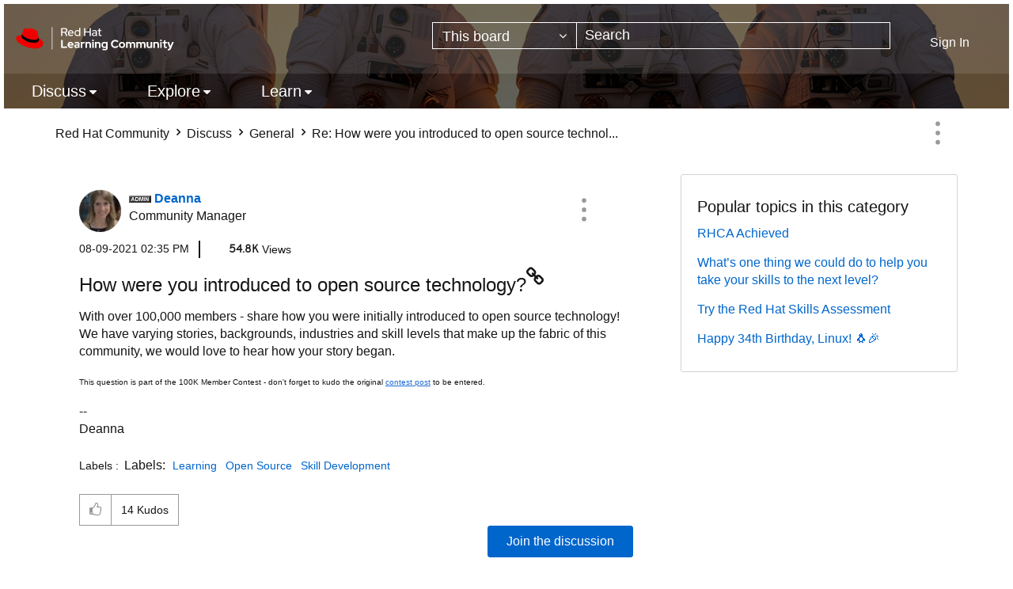

--- FILE ---
content_type: text/javascript;charset=UTF-8
request_url: https://learn.redhat.com/t5/scripts/D1ADE0576DD5396F7FE224FF664AC505/lia-scripts-angularjs-min.js
body_size: 61548
content:

LITHIUM.Globals.preventGlobals(['define','$','jQuery','angular']);

(function(A){'use strict';function xe(a){if(D(a))w(a.objectMaxDepth)&&(Xb.objectMaxDepth=Yb(a.objectMaxDepth)?a.objectMaxDepth:NaN),w(a.urlErrorParamsEnabled)&&Ga(a.urlErrorParamsEnabled)&&(Xb.urlErrorParamsEnabled=a.urlErrorParamsEnabled);else return Xb}function Yb(a){return X(a)&&0<a}function F(a,b){b=b||Error;return function(){var d=arguments[0],c;c="["+(a?a+":":"")+d+"] https://errors.angularjs.xlts.dev/1.9.1/"+(a?a+"/":"")+d;for(d=1;d<arguments.length;d++){c=c+(1==d?"?":"&")+"p"+(d-1)+"=";var e=encodeURIComponent,f;f=arguments[d];f="function"==typeof f?f.toString().replace(/ \{[\s\S]*$/,""):"undefined"==typeof f?"undefined":"string"!=typeof f?JSON.stringify(f):f;c+=e(f)}return new b(c)}}function Aa(a){if(null==a||$a(a))return!1;if(H(a)||C(a)||x&&a instanceof x)return!0;var b="length"in Object(a)&&a.length;return X(b)&&(0<=b&&b-1 in a||"function"===typeof a.item)}function r(a,b,d){var c,e;if(a)if(B(a))for(c in a)"prototype"!==c&&"length"!==c&&"name"!==c&&a.hasOwnProperty(c)&&b.call(d,a[c],c,a);else if(H(a)||Aa(a)){var f="object"!==typeof a;c=0;for(e=a.length;c<e;c++)(f||c in a)&&b.call(d,a[c],c,a)}else if(a.forEach&&a.forEach!==r)a.forEach(b,d,a);else if(Pc(a))for(c in a)b.call(d,a[c],c,a);else if("function"===typeof a.hasOwnProperty)for(c in a)a.hasOwnProperty(c)&&b.call(d,a[c],c,a);else for(c in a)va.call(a,c)&&b.call(d,a[c],c,a);return a}function Qc(a,b,d){for(var c=Object.keys(a).sort(),e=0;e<c.length;e++)b.call(d,a[c[e]],c[e]);return c}function Zb(a){return function(b,d){a(d,b)}}function ye(){return++qb}function $b(a,b,d){for(var c=a.$$hashKey,e=0,f=b.length;e<f;++e){var g=b[e];if(D(g)||B(g))for(var k=Object.keys(g),h=0,l=k.length;h<l;h++){var m=k[h],p=g[m];d&&D(p)?ha(p)?a[m]=new Date(p.valueOf()):ab(p)?a[m]=new RegExp(p):p.nodeName?a[m]=p.cloneNode(!0):ac(p)?a[m]=p.clone():"__proto__"!==m&&(D(a[m])||(a[m]=H(p)?[]:{}),$b(a[m],[p],!0)):a[m]=p}}c?a.$$hashKey=c:delete a.$$hashKey;return a}function S(a){return $b(a,Ha.call(arguments,1),!1)}function ze(a){return $b(a,Ha.call(arguments,1),!0)}function fa(a){return parseInt(a,10)}function bc(a,b){return S(Object.create(a),b)}function E(){}function Ta(a){return a}function ia(a){return function(){return a}}function cc(a){return B(a.toString)&&a.toString!==la}function z(a){return"undefined"===typeof a}function w(a){return"undefined"!==typeof a}function D(a){return null!==a&&"object"===typeof a}function Pc(a){return null!==a&&"object"===typeof a&&!Rc(a)}function C(a){return"string"===typeof a}function X(a){return"number"===typeof a}
function ha(a){return"[object Date]"===la.call(a)}function H(a){return Array.isArray(a)||a instanceof Array}function dc(a){switch(la.call(a)){case"[object Error]":return!0;case"[object Exception]":return!0;case"[object DOMException]":return!0;default:return a instanceof Error}}function B(a){return"function"===typeof a}function ab(a){return"[object RegExp]"===la.call(a)}function $a(a){return a&&a.window===a}function bb(a){return a&&a.$evalAsync&&a.$watch}function Ga(a){return"boolean"===typeof a}
function Ae(a){return a&&X(a.length)&&Be.test(la.call(a))}function ac(a){return!(!a||!(a.nodeName||a.prop&&a.attr&&a.find))}function Ce(a){var b={};a=a.split(",");var d;for(d=0;d<a.length;d++)b[a[d]]=!0;return b}function oa(a){return K(a.nodeName||a[0]&&a[0].nodeName)}function cb(a,b){var d=a.indexOf(b);0<=d&&a.splice(d,1);return d}function Ia(a,b,d){function c(a,b,c){c--;if(0>c)return"...";var d=b.$$hashKey,f;if(H(a)){f=0;for(var g=a.length;f<g;f++)b.push(e(a[f],c))}else if(Pc(a))for(f in a)b[f]=e(a[f],c);else if(a&&"function"===typeof a.hasOwnProperty)for(f in a)a.hasOwnProperty(f)&&(b[f]=e(a[f],c));else for(f in a)va.call(a,f)&&(b[f]=e(a[f],c));d?b.$$hashKey=d:delete b.$$hashKey;return b}function e(a,b){if(!D(a))return a;var d=g.indexOf(a);if(-1!==d)return k[d];if($a(a)||bb(a))throw pa("cpws");var d=!1,e=f(a);void 0===e&&(e=H(a)?[]:Object.create(Rc(a)),d=!0);g.push(a);k.push(e);return d?c(a,e,b):e}function f(a){switch(la.call(a)){case"[object Int8Array]":case"[object Int16Array]":case"[object Int32Array]":case"[object Float32Array]":case"[object Float64Array]":case"[object Uint8Array]":case"[object Uint8ClampedArray]":case"[object Uint16Array]":case"[object Uint32Array]":return new a.constructor(e(a.buffer),a.byteOffset,a.length);case"[object ArrayBuffer]":if(!a.slice){var b=new ArrayBuffer(a.byteLength);(new Uint8Array(b)).set(new Uint8Array(a));return b}return a.slice(0);case"[object Boolean]":case"[object Number]":case"[object String]":case"[object Date]":return new a.constructor(a.valueOf());case"[object RegExp]":return b=new RegExp(a.source,a.toString().match(/\/([^/]*)$/)[1]),b.lastIndex=a.lastIndex,b;case"[object Blob]":return new a.constructor([a],{type:a.type})}if(B(a.cloneNode))return a.cloneNode(!0)}
var g=[],k=[];d=Yb(d)?d:NaN;if(b){if(Ae(b)||"[object ArrayBuffer]"===la.call(b))throw pa("cpta");if(a===b)throw pa("cpi");H(b)?b.length=0:r(b,function(a,c){"$$hashKey"!==c&&delete b[c]});g.push(a);k.push(b);return c(a,b,d)}return e(a,d)}function ec(a,b){return a===b||a!==a&&b!==b}function wa(a,b){if(a===b)return!0;if(null===a||null===b)return!1;if(a!==a&&b!==b)return!0;var d=typeof a,c;if(d===typeof b&&"object"===d)if(H(a)){if(!H(b))return!1;if((d=a.length)===b.length){for(c=0;c<d;c++)if(!wa(a[c],b[c]))return!1;return!0}}else{if(ha(a))return ha(b)?ec(a.getTime(),b.getTime()):!1;if(ab(a))return ab(b)?a.toString()===b.toString():!1;if(bb(a)||bb(b)||$a(a)||$a(b)||H(b)||ha(b)||ab(b))return!1;d=T();for(c in a)if("$"!==c.charAt(0)&&!B(a[c])){if(!wa(a[c],b[c]))return!1;d[c]=!0}for(c in b)if(!(c in d)&&"$"!==c.charAt(0)&&w(b[c])&&!B(b[c]))return!1;return!0}return!1}function db(a,b,d){return a.concat(Ha.call(b,d))}function Va(a,b){var d=2<arguments.length?Ha.call(arguments,2):[];return!B(b)||b instanceof
RegExp?b:d.length?function(){return arguments.length?b.apply(a,db(d,arguments,0)):b.apply(a,d)}:function(){return arguments.length?b.apply(a,arguments):b.call(a)}}function Sc(a,b){var d=b;"string"===typeof a&&"$"===a.charAt(0)&&"$"===a.charAt(1)?d=void 0:$a(b)?d="$WINDOW":b&&A.document===b?d="$DOCUMENT":bb(b)&&(d="$SCOPE");return d}function eb(a,b){if(!z(a))return X(b)||(b=b?2:null),JSON.stringify(a,Sc,b)}function Tc(a){return C(a)?JSON.parse(a):a}function fc(a,b){a=a.replace(De,"");var d=Date.parse("Jan 01, 1970 00:00:00 "+
a)/6E4;return Y(d)?b:d}function Uc(a,b){a=new Date(a.getTime());a.setMinutes(a.getMinutes()+b);return a}function gc(a,b,d){d=d?-1:1;var c=a.getTimezoneOffset();b=fc(b,c);return Uc(a,d*(b-c))}function Ba(a){a=x(a).clone().empty();var b=x("<div></div>").append(a).html();try{return a[0].nodeType===Pa?K(b):b.match(/^(<[^>]+>)/)[1].replace(/^<([\w-]+)/,function(a,b){return"<"+K(b)})}catch(d){return K(b)}}function Vc(a){try{return decodeURIComponent(a)}catch(b){}}function hc(a){var b={};r((a||"").split("&"),function(a){var c,e,f;a&&(e=a=a.replace(/\+/g,"%20"),c=a.indexOf("="),-1!==c&&(e=a.substring(0,c),f=a.substring(c+1)),e=Vc(e),w(e)&&(f=w(f)?Vc(f):!0,va.call(b,e)?H(b[e])?b[e].push(f):b[e]=[b[e],f]:b[e]=f))});return b}function Ee(a){var b=[];r(a,function(a,c){H(a)?r(a,function(a){b.push(ca(c,!0)+(!0===a?"":"="+ca(a,!0)))}):b.push(ca(c,!0)+(!0===a?"":"="+ca(a,!0)))});return b.length?b.join("&"):""}function ic(a){return ca(a,!0).replace(/%26/gi,"&").replace(/%3D/gi,"=").replace(/%2B/gi,"+")}function ca(a,b){return encodeURIComponent(a).replace(/%40/gi,"@").replace(/%3A/gi,":").replace(/%24/g,"$").replace(/%2C/gi,",").replace(/%3B/gi,";").replace(/%20/g,b?"%20":"+")}function Fe(a,b){var d,c,e=Qa.length;for(c=0;c<e;++c)if(d=Qa[c]+b,C(d=a.getAttribute(d)))return d;return null}function Ge(a,b){var d,c,e={};r(Qa,function(b){b+="app";!d&&a.hasAttribute&&a.hasAttribute(b)&&(d=a,c=a.getAttribute(b))});r(Qa,function(b){b+="app";var e;!d&&(e=a.querySelector("["+b.replace(":","\\:")+"]"))&&(d=e,c=e.getAttribute(b))});d&&(He?(e.strictDi=null!==Fe(d,"strict-di"),b(d,c?[c]:[],e)):A.console.error("AngularJS: disabling automatic bootstrap. <script> protocol indicates an extension, document.location.href does not match."))}function Wc(a,b,d){D(d)||(d={});d=S({strictDi:!1},d);var c=function(){a=x(a);if(a.injector()){var c=a[0]===A.document?"document":Ba(a);throw pa("btstrpd",c.replace(/</,"&lt;").replace(/>/,"&gt;"));}b=b||[];b.unshift(["$provide",function(b){b.value("$rootElement",a)}]);d.debugInfoEnabled&&b.push(["$compileProvider",function(a){a.debugInfoEnabled(!0)}]);b.unshift("ng");c=fb(b,d.strictDi);c.invoke(["$rootScope","$rootElement","$compile","$injector",function(a,b,c,d){a.$apply(function(){b.data("$injector",d);c(b)(a)})}]);return c},e=/^NG_ENABLE_DEBUG_INFO!/,f=/^NG_DEFER_BOOTSTRAP!/;A&&e.test(A.name)&&(d.debugInfoEnabled=!0,A.name=A.name.replace(e,""));if(A&&!f.test(A.name))return c();A.name=A.name.replace(f,"");da.resumeBootstrap=function(a){r(a,function(a){b.push(a)});return c()};B(da.resumeDeferredBootstrap)&&da.resumeDeferredBootstrap()}function Ie(){A.name="NG_ENABLE_DEBUG_INFO!"+A.name;A.location.reload()}function Je(a){a=da.element(a).injector();if(!a)throw pa("test");return a.get("$$testability")}function Xc(a,b){b=b||"_";return a.replace(Ke,function(a,c){return(c?b:"")+a.toLowerCase()})}function Le(){var a;if(!Yc){var b=rb();(sb=z(b)?A.jQuery:b?A[b]:void 0)&&sb.fn.on?(x=sb,S(sb.fn,{scope:Wa.scope,isolateScope:Wa.isolateScope,controller:Wa.controller,injector:Wa.injector,inheritedData:Wa.inheritedData})):x=U;a=x.cleanData;x.cleanData=function(b){for(var c,e=0,f;null!=(f=b[e]);e++)(c=(x._data(f)||{}).events)&&c.$destroy&&x(f).triggerHandler("$destroy");a(b)};da.element=x;Yc=!0}}function Me(){U.htmlPrefilter=function(a){var b=a.replace(Ne,"<$1></$2>");A.console&&A.console.warn&&a!==b&&A.console.warn("JQLite changed the HTML string:\n\n"+a+"\n\nto remove self-closing tags, resulting in this HTML string:\n\n"+b+"\n\nJQLite no longer does this replacement when you stop calling UNSAFE_restoreLegacyJqLiteXHTMLReplacement; please update your code to avoid self-closing tags.");return b}}function gb(a,b,d){if(!a)throw pa("areq",b||"?",d||"required");return a}function tb(a,b,d){d&&H(a)&&(a=a[a.length-1]);gb(B(a),b,"not a function, got "+(a&&"object"===typeof a?a.constructor.name||"Object":typeof a));return a}function Ja(a,b){if("hasOwnProperty"===a)throw pa("badname",b);}function Oe(a,b,d){if(!b)return a;b=b.split(".");for(var c,e=a,f=b.length,g=0;g<f;g++)c=b[g],a&&(a=(e=a)[c]);return!d&&B(a)?Va(e,a):a}function ub(a){for(var b=a[0],d=a[a.length-1],c,e=1;b!==d&&(b=b.nextSibling);e++)if(c||a[e]!==b)c||(c=Ha.call(a,0,e)),c.push(b);return c?x(c):a}function T(){return Object.create(null)}function jc(a){if(null==a)return"";switch(typeof a){case"string":break;case"number":a=""+a;break;default:a=!cc(a)||H(a)||ha(a)?eb(a):a.toString()}return a}function Pe(a){function b(a,b,c){return a[b]||(a[b]=c())}var d=F("$injector"),c=F("ng");a=b(a,"angular",Object);a.$$minErr=a.$$minErr||F;return b(a,"module",function(){var a={};return function(f,g,k){var h={};if("hasOwnProperty"===f)throw c("badname","module");g&&a.hasOwnProperty(f)&&(a[f]=null);return b(a,f,function(){function a(b,c,d,f){f||(f=e);return function(){f[d||"push"]([b,c,arguments]);return t}}function b(a,c,d){d||(d=e);return function(b,e){e&&B(e)&&(e.$$moduleName=f);d.push([a,c,arguments]);return t}}if(!g)throw d("nomod",f);var e=[],n=[],s=[],G=a("$injector","invoke","push",n),t={_invokeQueue:e,_configBlocks:n,_runBlocks:s,info:function(a){if(w(a)){if(!D(a))throw c("aobj","value");h=a;return this}return h},requires:g,name:f,provider:b("$provide","provider"),factory:b("$provide","factory"),service:b("$provide","service"),value:a("$provide","value"),constant:a("$provide","constant","unshift"),decorator:b("$provide","decorator",n),animation:b("$animateProvider","register"),filter:b("$filterProvider","register"),controller:b("$controllerProvider","register"),directive:b("$compileProvider","directive"),component:b("$compileProvider","component"),config:G,run:function(a){s.push(a);return this}};k&&G(k);return t})}})}function ja(a,b){if(H(a)){b=b||[];for(var d=0,c=a.length;d<c;d++)b[d]=a[d]}else if(D(a))for(d in b=b||{},a)if("$"!==d.charAt(0)||"$"!==d.charAt(1))b[d]=a[d];return b||a}function Qe(a,b){var d=[];Yb(b)&&(a=da.copy(a,null,b));return JSON.stringify(a,function(a,b){b=Sc(a,b);if(D(b)){if(0<=d.indexOf(b))return"...";d.push(b)}return b})}function Re(a){S(a,{errorHandlingConfig:xe,bootstrap:Wc,copy:Ia,extend:S,merge:ze,equals:wa,element:x,forEach:r,injector:fb,noop:E,bind:Va,toJson:eb,fromJson:Tc,identity:Ta,isUndefined:z,isDefined:w,isString:C,isFunction:B,isObject:D,isNumber:X,isElement:ac,isArray:H,version:Se,isDate:ha,callbacks:{$$counter:0},getTestability:Je,reloadWithDebugInfo:Ie,UNSAFE_restoreLegacyJqLiteXHTMLReplacement:Me,$$minErr:F,$$csp:Ca,$$encodeUriSegment:ic,$$encodeUriQuery:ca,$$lowercase:K,$$stringify:jc,$$uppercase:vb});lc=Pe(A);lc("ng",["ngLocale"],["$provide",function(a){a.provider({$$sanitizeUri:Te});a.provider("$compile",Zc).directive({a:Ue,input:$c,textarea:$c,form:Ve,script:We,select:Xe,option:Ye,ngBind:Ze,ngBindHtml:$e,ngBindTemplate:af,ngClass:bf,ngClassEven:cf,ngClassOdd:df,ngCloak:ef,ngController:ff,ngForm:gf,ngHide:hf,ngIf:jf,ngInclude:kf,ngInit:lf,ngNonBindable:mf,ngPluralize:nf,ngRef:of,ngRepeat:pf,ngShow:qf,ngStyle:rf,ngSwitch:sf,ngSwitchWhen:tf,ngSwitchDefault:uf,ngOptions:vf,ngTransclude:wf,ngModel:xf,ngList:yf,ngChange:zf,pattern:ad,ngPattern:ad,required:bd,ngRequired:bd,minlength:cd,ngMinlength:cd,maxlength:dd,ngMaxlength:dd,ngValue:Af,ngModelOptions:Bf}).directive({ngInclude:Cf,input:Df}).directive(wb).directive(ed);a.provider({$anchorScroll:Ef,$animate:Ff,$animateCss:Gf,$$animateJs:Hf,$$animateQueue:If,$$AnimateRunner:Jf,$$animateAsyncRun:Kf,$browser:Lf,$cacheFactory:Mf,$controller:Nf,$document:Of,$$isDocumentHidden:Pf,$exceptionHandler:Qf,$filter:fd,$$forceReflow:Rf,$interpolate:Sf,$interval:Tf,$$intervalFactory:Uf,$http:Vf,$httpParamSerializer:Wf,$httpParamSerializerJQLike:Xf,$httpBackend:Yf,$xhrFactory:Zf,$jsonpCallbacks:$f,$location:ag,$log:bg,$parse:cg,$rootScope:dg,$q:eg,$$q:fg,$sce:gg,$sceDelegate:hg,$sniffer:ig,$$taskTrackerFactory:jg,$templateCache:kg,$templateRequest:lg,$$testability:mg,$timeout:ng,$window:og,$$rAF:pg,$$jqLite:qg,$$Map:rg,$$cookieReader:sg})}]).info({angularVersion:"1.9.1"})}function xb(a,b){return b.toUpperCase()}function yb(a){return a.replace(tg,xb)}function mc(a){a=a.nodeType;return 1===a||!a||9===a}function gd(a,b){var d,c,e,f=b.createDocumentFragment(),g=[],k;if(nc.test(a)){d=f.appendChild(b.createElement("div"));c=(ug.exec(a)||["",""])[1].toLowerCase();e=U.htmlPrefilter(a);if(10>ra)for(c=hb[c]||hb._default,d.innerHTML=c[1]+e+c[2],k=c[0];k--;)d=d.firstChild;else{c=sa[c]||[];for(k=c.length;-1<--k;)d.appendChild(A.document.createElement(c[k])),d=d.firstChild;d.innerHTML=e}g=db(g,d.childNodes);d=f.firstChild;d.textContent=""}else g.push(b.createTextNode(a));f.textContent="";f.innerHTML="";r(g,function(a){f.appendChild(a)});return f}function U(a){if(a instanceof U)return a;var b;C(a)&&(a=V(a),b=!0);if(!(this instanceof U)){if(b&&"<"!==a.charAt(0))throw oc("nosel");return new U(a)}if(b){b=A.document;var d;a=(d=vg.exec(a))?[b.createElement(d[1])]:(d=gd(a,b))?d.childNodes:[];pc(this,a)}else B(a)?hd(a):pc(this,a)}function qc(a){return a.cloneNode(!0)}function zb(a,b){!b&&mc(a)&&x.cleanData([a]);a.querySelectorAll&&x.cleanData(a.querySelectorAll("*"))}function id(a){for(var b in a)return!1;return!0}function jd(a){var b=a.ng339,d=b&&Ka[b],c=d&&d.events,d=d&&d.data;d&&!id(d)||c&&!id(c)||(delete Ka[b],a.ng339=void 0)}function kd(a,b,d,c){if(w(c))throw oc("offargs");var e=(c=Ab(a))&&c.events,f=c&&c.handle;if(f){if(b){var g=function(b){var c=e[b];w(d)&&cb(c||[],d);w(d)&&c&&0<c.length||(a.removeEventListener(b,f),delete e[b])};r(b.split(" "),function(a){g(a);Bb[a]&&g(Bb[a])})}else for(b in e)"$destroy"!==b&&a.removeEventListener(b,f),delete e[b];jd(a)}}function rc(a,b){var d=a.ng339;if(d=d&&Ka[d])b?delete d.data[b]:d.data={},jd(a)}function Ab(a,b){var d=a.ng339,d=d&&Ka[d];b&&!d&&(a.ng339=d=++wg,d=Ka[d]={events:{},data:{},handle:void 0});return d}function sc(a,b,d){if(mc(a)){var c,e=w(d),f=!e&&b&&!D(b),g=!b;a=(a=Ab(a,!f))&&a.data;if(e)a[yb(b)]=d;else{if(g)return a;if(f)return a&&a[yb(b)];for(c in b)a[yb(c)]=b[c]}}}function Cb(a,b){return a.getAttribute?-1<(" "+(a.getAttribute("class")||"")+" ").replace(/[\n\t]/g," ").indexOf(" "+b+" "):!1}function Db(a,b){if(b&&a.setAttribute){var d=(" "+(a.getAttribute("class")||"")+" ").replace(/[\n\t]/g," "),c=d;r(b.split(" "),function(a){a=V(a);c=c.replace(" "+a+" "," ")});c!==d&&a.setAttribute("class",V(c))}}function Eb(a,b){if(b&&a.setAttribute){var d=(" "+(a.getAttribute("class")||"")+" ").replace(/[\n\t]/g," "),c=d;r(b.split(" "),function(a){a=V(a);-1===c.indexOf(" "+a+" ")&&(c+=a+" ")});c!==d&&a.setAttribute("class",V(c))}}function pc(a,b){if(b)if(b.nodeType)a[a.length++]=b;else{var d=b.length;if("number"===typeof d&&b.window!==b){if(d)for(var c=0;c<d;c++)a[a.length++]=b[c]}else a[a.length++]=b}}function ld(a,b){return Fb(a,"$"+(b||"ngController")+"Controller")}function Fb(a,b,d){9===a.nodeType&&(a=a.documentElement);for(b=H(b)?b:[b];a;){for(var c=0,e=b.length;c<e;c++)if(w(d=x.data(a,b[c])))return d;a=a.parentNode||11===a.nodeType&&a.host}}function md(a){for(zb(a,!0);a.firstChild;)a.removeChild(a.firstChild)}function Gb(a,b){b||zb(a);var d=a.parentNode;d&&d.removeChild(a)}function xg(a,b){b=b||A;if("complete"===b.document.readyState)b.setTimeout(a);else x(b).on("load",a)}function hd(a){function b(){A.document.removeEventListener("DOMContentLoaded",b);A.removeEventListener("load",b);a()}"complete"===A.document.readyState?A.setTimeout(a):(A.document.addEventListener("DOMContentLoaded",b),A.addEventListener("load",b))}function nd(a,b){var d=Hb[b.toLowerCase()];return d&&od[oa(a)]&&d}function yg(a,b){var d=function(c,d){c.isDefaultPrevented=function(){return c.defaultPrevented};var f=b[d||c.type],g=f?f.length:0;if(g){if(z(c.immediatePropagationStopped)){var k=c.stopImmediatePropagation;c.stopImmediatePropagation=function(){c.immediatePropagationStopped=!0;c.stopPropagation&&c.stopPropagation();k&&k.call(c)}}c.isImmediatePropagationStopped=function(){return!0===c.immediatePropagationStopped};var h=f.specialHandlerWrapper||zg;1<g&&(f=ja(f));for(var l=0;l<g;l++)c.isImmediatePropagationStopped()||h(a,c,f[l])}};d.elem=a;return d}function zg(a,b,d){d.call(a,b)}function Ag(a,b,d){var c=b.relatedTarget;c&&(c===a||Bg.call(a,c))||d.call(a,b)}function qg(){this.$get=function(){return S(U,{hasClass:function(a,b){a.attr&&(a=a[0]);return Cb(a,b)},addClass:function(a,b){a.attr&&(a=a[0]);return Eb(a,b)},removeClass:function(a,b){a.attr&&(a=a[0]);return Db(a,b)}})}}function La(a,b){var d=a&&a.$$hashKey;if(d)return"function"===typeof d&&(d=a.$$hashKey()),d;d=typeof a;return d="function"===d||"object"===d&&null!==a?a.$$hashKey=d+":"+(b||ye)():d+":"+a}function pd(){this._keys=[];this._values=[];this._lastKey=NaN;this._lastIndex=-1}function qd(a){a=Function.prototype.toString.call(a).replace(Cg,"");return a.match(Dg)||a.match(Eg)}function Fg(a){return(a=qd(a))?"function("+(a[1]||"").replace(/[\s\r\n]+/," ")+")":"fn"}function fb(a,b){function d(a){return function(b,c){if(D(b))r(b,Zb(a));else return a(b,c)}}function c(a,b){Ja(a,"service");if(B(b)||H(b))b=n.instantiate(b);if(!b.$get)throw Da("pget",a);return p[a+"Provider"]=b}function e(a,b){return function(){var c=t.invoke(b,this);if(z(c))throw Da("undef",a);return c}}function f(a,b,d){return c(a,{$get:!1!==d?e(a,b):b})}function g(a){gb(z(a)||H(a),"modulesToLoad","not an array");var b=[],c;r(a,function(a){function d(a){var b,c;b=0;for(c=a.length;b<c;b++){var e=a[b],f=n.get(e[0]);f[e[1]].apply(f,e[2])}}if(!m.get(a)){m.set(a,!0);try{C(a)?(c=lc(a),t.modules[a]=c,b=b.concat(g(c.requires)).concat(c._runBlocks),d(c._invokeQueue),d(c._configBlocks)):B(a)?b.push(n.invoke(a)):H(a)?b.push(n.invoke(a)):tb(a,"module")}catch(e){throw H(a)&&(a=a[a.length-1]),e.message&&e.stack&&-1===e.stack.indexOf(e.message)&&(e=e.message+"\n"+e.stack),Da("modulerr",a,e.stack||e.message||e);}}});return b}function k(a,c){function d(b,e){if(a.hasOwnProperty(b)){if(a[b]===h)throw Da("cdep",b+" <- "+l.join(" <- "));return a[b]}try{return l.unshift(b),a[b]=h,a[b]=c(b,e),a[b]}catch(f){throw a[b]===h&&delete a[b],f;}finally{l.shift()}}function e(a,c,f){var g=[];a=fb.$$annotate(a,b,f);for(var h=0,k=a.length;h<k;h++){var l=a[h];if("string"!==typeof l)throw Da("itkn",l);g.push(c&&c.hasOwnProperty(l)?c[l]:d(l,f))}return g}return{invoke:function(a,b,c,d){"string"===typeof c&&(d=c,c=null);c=e(a,c,d);H(a)&&(a=a[a.length-1]);d=a;if(ra||"function"!==typeof d)d=!1;else{var f=d.$$ngIsClass;Ga(f)||(f=d.$$ngIsClass=/^class\b/.test(Function.prototype.toString.call(d)));d=f}return d?(c.unshift(null),new(Function.prototype.bind.apply(a,c))):a.apply(b,c)},instantiate:function(a,b,c){var d=H(a)?a[a.length-1]:a;a=e(a,b,c);a.unshift(null);return new(Function.prototype.bind.apply(d,a))},get:d,annotate:fb.$$annotate,has:function(b){return p.hasOwnProperty(b+"Provider")||a.hasOwnProperty(b)}}}b=!0===b;var h={},l=[],m=new Ib,p={$provide:{provider:d(c),factory:d(f),service:d(function(a,b){return f(a,["$injector",function(a){return a.instantiate(b)}])}),value:d(function(a,b){return f(a,ia(b),!1)}),constant:d(function(a,b){Ja(a,"constant");p[a]=b;s[a]=b}),decorator:function(a,b){var c=n.get(a+"Provider"),d=c.$get;c.$get=function(){var a=t.invoke(d,c);return t.invoke(b,null,{$delegate:a})}}}},n=p.$injector=k(p,function(a,b){da.isString(b)&&l.push(b);throw Da("unpr",l.join(" <- "));}),s={},G=k(s,function(a,b){var c=n.get(a+"Provider",b);return t.invoke(c.$get,c,void 0,a)}),t=G;p.$injectorProvider={$get:ia(G)};t.modules=n.modules=T();var N=g(a),t=G.get("$injector");t.strictDi=b;r(N,function(a){a&&t.invoke(a)});t.loadNewModules=function(a){r(g(a),function(a){a&&t.invoke(a)})};return t}function Ef(){var a=!0;this.disableAutoScrolling=function(){a=!1};this.$get=["$window","$location","$rootScope",function(b,d,c){function e(a){var b=null;Array.prototype.some.call(a,function(a){if("a"===oa(a))return b=a,!0});return b}function f(a){if(a){a.scrollIntoView();var c;c=g.yOffset;B(c)?c=c():ac(c)?(c=c[0],c="fixed"!==b.getComputedStyle(c).position?0:c.getBoundingClientRect().bottom):X(c)||(c=0);c&&(a=a.getBoundingClientRect().top,b.scrollBy(0,a-c))}else b.scrollTo(0,0)}function g(a){a=C(a)?a:X(a)?a.toString():d.hash();var b;a?(b=k.getElementById(a))?f(b):(b=e(k.getElementsByName(a)))?f(b):"top"===a&&f(null):f(null)}var k=b.document;a&&c.$watch(function(){return d.hash()},function(a,b){a===b&&""===a||xg(function(){c.$evalAsync(g)})});return g}]}function ib(a,b){if(!a&&!b)return"";if(!a)return b;if(!b)return a;H(a)&&(a=a.join(" "));H(b)&&(b=b.join(" "));return a+" "+b}function Gg(a){C(a)&&(a=a.split(" "));var b=T();r(a,function(a){a.length&&(b[a]=!0)});return b}function ta(a){return D(a)?a:{}}function Hg(a,b,d,c,e){function f(){qa=null;k()}function g(){t=y();t=z(t)?null:t;wa(t,P)&&(t=P);N=P=t}function k(){var a=N;g();if(v!==h.url()||a!==t)v=h.url(),N=t,r(J,function(a){a(h.url(),t)})}var h=this,l=a.location,m=a.history,p=a.setTimeout,n=a.clearTimeout,s={},G=e(d);h.isMock=!1;h.$$completeOutstandingRequest=G.completeTask;h.$$incOutstandingRequestCount=G.incTaskCount;h.notifyWhenNoOutstandingRequests=G.notifyWhenNoPendingTasks;var t,N,v=l.href,kc=b.find("base"),qa=null,y=c.history?function(){try{return m.state}catch(a){}}:E;g();h.url=function(b,d,e){z(e)&&(e=null);l!==a.location&&(l=a.location);m!==a.history&&(m=a.history);if(b){var f=N===e;b=ga(b).href;if(v===b&&(!c.history||f))return h;var k=v&&xa(v)===xa(b);v=b;N=e;!c.history||k&&f?(k||(qa=b),d?l.replace(b):k?(d=l,e=b,f=e.indexOf("#"),e=-1===f?"":e.substr(f),d.hash=e):l.href=b,l.href!==b&&(qa=b)):(m[d?"replaceState":"pushState"](e,"",b),g());qa&&(qa=b);return h}return(qa||l.href).replace(/#$/,"")};h.state=function(){return t};var J=[],I=!1,P=null;h.onUrlChange=function(b){if(!I){if(c.history)x(a).on("popstate",f);x(a).on("hashchange",f);I=!0}J.push(b);return b};h.$$applicationDestroyed=function(){x(a).off("hashchange popstate",f)};h.$$checkUrlChange=k;h.baseHref=function(){var a=kc.attr("href");return a?a.replace(/^(https?:)?\/\/[^/]*/,""):""};h.defer=function(a,b,c){var d;b=b||0;c=c||G.DEFAULT_TASK_TYPE;G.incTaskCount(c);d=p(function(){delete s[d];G.completeTask(a,c)},b);s[d]=c;return d};h.defer.cancel=function(a){if(s.hasOwnProperty(a)){var b=s[a];delete s[a];n(a);G.completeTask(E,b);return!0}return!1}}function Lf(){this.$get=["$window","$log","$sniffer","$document","$$taskTrackerFactory",function(a,b,d,c,e){return new Hg(a,c,b,d,e)}]}function Mf(){this.$get=function(){function a(a,c){function e(a){a!==p&&(n?n===a&&(n=a.n):n=a,f(a.n,a.p),f(a,p),p=a,p.n=null)}function f(a,b){a!==b&&(a&&(a.p=b),b&&(b.n=a))}if(a in b)throw F("$cacheFactory")("iid",a);var g=0,k=S({},c,{id:a}),h=T(),l=c&&c.capacity||Number.MAX_VALUE,m=T(),p=null,n=null;return b[a]={put:function(a,b){if(!z(b)){if(l<Number.MAX_VALUE){var c=m[a]||(m[a]={key:a});e(c)}a in h||g++;h[a]=b;g>l&&this.remove(n.key);return b}},get:function(a){if(l<Number.MAX_VALUE){var b=m[a];if(!b)return;e(b)}return h[a]},remove:function(a){if(l<Number.MAX_VALUE){var b=m[a];if(!b)return;b===p&&(p=b.p);b===n&&(n=b.n);f(b.n,b.p);delete m[a]}a in h&&(delete h[a],g--)},removeAll:function(){h=T();g=0;m=T();p=n=null},destroy:function(){m=k=h=null;delete b[a]},info:function(){return S({},k,{size:g})}}}var b={};a.info=function(){var a={};r(b,function(b,e){a[e]=b.info()});return a};a.get=function(a){return b[a]};return a}}function kg(){this.$get=["$cacheFactory",function(a){return a("templates")}]}function Zc(a,b){function d(a,b,c){var d=/^([@&]|[=<](\*?))(\??)\s*([\w$]*)$/,e=T();r(a,function(a,f){a=a.trim();if(a in p)e[f]=p[a];else{var g=a.match(d);if(!g)throw $("iscp",b,f,a,c?"controller bindings definition":"isolate scope definition");e[f]={mode:g[1][0],collection:"*"===g[2],optional:"?"===g[3],attrName:g[4]||f};g[4]&&(p[a]=e[f])}});return e}function c(a){var b=a.charAt(0);if(!b||b!==K(b))throw $("baddir",a);if(a!==a.trim())throw $("baddir",a);}function e(a){var b=a.require||a.controller&&a.name;!H(b)&&D(b)&&r(b,function(a,c){var d=a.match(l);a.substring(d[0].length)||(b[c]=d[0]+c)});return b}var f={},g=/^\s*directive:\s*([\w-]+)\s+(.*)$/,k=/(([\w-]+)(?::([^;]+))?;?)/,h=Ce("ngSrc,ngSrcset,src,srcset"),l=/^(?:(\^\^?)?(\?)?(\^\^?)?)?/,m=/^(on[a-z]+|formaction)$/,p=T();this.directive=function qa(b,d){gb(b,"name");Ja(b,"directive");C(b)?(c(b),gb(d,"directiveFactory"),f.hasOwnProperty(b)||(f[b]=[],a.factory(b+"Directive",["$injector","$exceptionHandler",function(a,c){var d=[];r(f[b],function(f,g){try{var h=a.invoke(f);B(h)?h={compile:ia(h)}:!h.compile&&h.link&&(h.compile=ia(h.link));h.priority=h.priority||0;h.index=g;h.name=h.name||b;h.require=e(h);var k=h,l=h.restrict;if(l&&(!C(l)||!/[EACM]/.test(l)))throw $("badrestrict",l,b);k.restrict=l||"EA";h.$$moduleName=f.$$moduleName;d.push(h)}catch(m){c(m)}});return d}])),f[b].push(d)):r(b,Zb(qa));return this};this.component=function y(a,b){function c(a){function e(b){return B(b)||H(b)?function(c,d){return a.invoke(b,this,{$element:c,$attrs:d})}:b}var f=b.template||b.templateUrl?b.template:"",g={controller:d,controllerAs:Ig(b.controller)||b.controllerAs||"$ctrl",template:e(f),templateUrl:e(b.templateUrl),transclude:b.transclude,scope:{},bindToController:b.bindings||{},restrict:"E",require:b.require};r(b,function(a,b){"$"===b.charAt(0)&&(g[b]=a)});return g}if(!C(a))return r(a,Zb(Va(this,y))),this;var d=b.controller||function(){};r(b,function(a,b){"$"===b.charAt(0)&&(c[b]=a,B(d)&&(d[b]=a))});c.$inject=["$injector"];return this.directive(a,c)};this.aHrefSanitizationTrustedUrlList=function(a){return w(a)?(b.aHrefSanitizationTrustedUrlList(a),this):b.aHrefSanitizationTrustedUrlList()};Object.defineProperty(this,"aHrefSanitizationWhitelist",{get:function(){return this.aHrefSanitizationTrustedUrlList},set:function(a){this.aHrefSanitizationTrustedUrlList=a}});this.imgSrcSanitizationTrustedUrlList=function(a){return w(a)?(b.imgSrcSanitizationTrustedUrlList(a),this):b.imgSrcSanitizationTrustedUrlList()};Object.defineProperty(this,"imgSrcSanitizationWhitelist",{get:function(){return this.imgSrcSanitizationTrustedUrlList},set:function(a){this.imgSrcSanitizationTrustedUrlList=a}});var n=!0;this.debugInfoEnabled=function(a){return w(a)?(n=a,this):n};var s=!1;this.strictComponentBindingsEnabled=function(a){return w(a)?(s=a,this):s};var G=10;this.onChangesTtl=function(a){return arguments.length?(G=a,this):G};var t=!0;this.commentDirectivesEnabled=function(a){return arguments.length?(t=a,this):t};var N=!0;this.cssClassDirectivesEnabled=function(a){return arguments.length?(N=a,this):N};var v=T();this.addPropertySecurityContext=function(a,b,c){var d=a.toLowerCase()+"|"+b.toLowerCase();if(d in v&&v[d]!==c)throw $("ctxoverride",a,b,v[d],c);v[d]=c;return this};(function(){function a(b,c){r(c,function(a){v[a.toLowerCase()]=b})}a(W.HTML,["iframe|srcdoc","*|innerHTML","*|outerHTML"]);a(W.CSS,["*|style"]);a(W.URL,"area|href area|ping a|href a|ping blockquote|cite body|background del|cite input|src ins|cite q|cite".split(" "));a(W.MEDIA_URL,"audio|src img|src img|srcset source|src source|srcset track|src video|src video|poster".split(" "));a(W.RESOURCE_URL,"*|formAction applet|code applet|codebase base|href embed|src frame|src form|action head|profile html|manifest iframe|src link|href media|src object|codebase object|data script|src".split(" "))})();this.$get=["$injector","$interpolate","$exceptionHandler","$templateRequest","$parse","$controller","$rootScope","$sce","$animate",function(a,b,c,e,p,M,L,u,R){function q(){try{if(!--Ja)throw Ua=void 0,$("infchng",G);L.$apply(function(){for(var a=0,b=Ua.length;a<b;++a)try{Ua[a]()}catch(d){c(d)}Ua=void 0})}finally{Ja++}}function ma(a,b){if(!a)return a;if(!C(a))throw $("srcset",b,a.toString());for(var c="",d=V(a),e=/(\s+\d+x\s*,|\s+\d+w\s*,|\s+,|,\s+)/,e=/\s/.test(d)?e:/(,)/,d=d.split(e),e=Math.floor(d.length/2),f=0;f<e;f++)var g=2*f,c=c+u.getTrustedMediaUrl(V(d[g])),c=c+(" "+V(d[g+1]));d=V(d[2*f]).split(/\s/);c+=u.getTrustedMediaUrl(V(d[0]));2===d.length&&(c+=" "+V(d[1]));return c}function w(a,b){if(b){var c=Object.keys(b),d,e,f;d=0;for(e=c.length;d<e;d++)f=c[d],this[f]=b[f]}else this.$attr={};this.$$element=a}function O(a,b,c){Fa.innerHTML="<span "+b+">";b=Fa.firstChild.attributes;var d=b[0];b.removeNamedItem(d.name);d.value=c;a.attributes.setNamedItem(d)}function ua(a,b){try{a.addClass(b)}catch(c){}}
function ba(a,b,c,d,e){a instanceof x||(a=x(a));var f=Xa(a,b,a,c,d,e);ba.$$addScopeClass(a);var g=null;return function(b,c,d){if(!a)throw $("multilink");gb(b,"scope");e&&e.needsNewScope&&(b=b.$parent.$new());d=d||{};var h=d.parentBoundTranscludeFn,k=d.transcludeControllers;d=d.futureParentElement;h&&h.$$boundTransclude&&(h=h.$$boundTransclude);g||(g=(d=d&&d[0])?"foreignobject"!==oa(d)&&la.call(d).match(/SVG/)?"svg":"html":"html");d="html"!==g?x(ja(g,x("<div></div>").append(a).html())):c?Wa.clone.call(a):a;if(k)for(var l in k)d.data("$"+l+"Controller",k[l].instance);ba.$$addScopeInfo(d,b);c&&c(d,b);f&&f(b,d,d,h);c||(a=f=null);return d}}function Xa(a,b,c,d,e,f){function g(a,c,d,e){var f,k,l,m,p,I,t;if(n)for(t=Array(c.length),m=0;m<h.length;m+=3)f=h[m],t[f]=c[f];else t=c;m=0;for(p=h.length;m<p;)k=t[h[m++]],c=h[m++],f=h[m++],c?(c.scope?(l=a.$new(),ba.$$addScopeInfo(x(k),l)):l=a,I=c.transcludeOnThisElement?ka(a,c.transclude,e):!c.templateOnThisElement&&e?e:!e&&b?ka(a,b):null,c(f,l,k,d,I)):f&&f(a,k.childNodes,void 0,e)}for(var h=[],k=H(a)||a instanceof x,l,m,p,I,n,t=0;t<a.length;t++){l=new w;11===ra&&jb(a,t,k);m=tc(a[t],[],l,0===t?d:void 0,e);(f=m.length?aa(m,a[t],l,b,c,null,[],[],f):null)&&f.scope&&ba.$$addScopeClass(l.$$element);l=f&&f.terminal||!(p=a[t].childNodes)||!p.length?null:Xa(p,f?(f.transcludeOnThisElement||!f.templateOnThisElement)&&f.transclude:b);if(f||l)h.push(t,f,l),I=!0,n=n||f;f=null}return I?g:null}function jb(a,b,c){var d=a[b],e=d.parentNode,f;if(d.nodeType===Pa)for(;;){f=e?d.nextSibling:a[b+1];if(!f||f.nodeType!==Pa)break;d.nodeValue+=f.nodeValue;f.parentNode&&f.parentNode.removeChild(f);c&&f===a[b+1]&&sd.call(a,b+1,1)}}function ka(a,b,c){function d(e,f,g,h,k){e||(e=a.$new(!1,k),e.$$transcluded=!0);return b(e,f,{parentBoundTranscludeFn:c,transcludeControllers:g,futureParentElement:h})}var e=d.$$slots=T(),f;for(f in b.$$slots)e[f]=b.$$slots[f]?ka(a,b.$$slots[f],c):null;return d}function tc(a,b,d,e,f){var g=d.$attr,h;switch(a.nodeType){case 1:h=oa(a);Y(b,ya(h),"E",e,f);for(var l,m,n,t,J,s=a.attributes,v=0,G=s&&s.length;v<G;v++){var P=!1,N=!1,r=!1,y=!1,u=!1,M;l=s[v];m=l.name;t=l.value;n=ya(m.toLowerCase());(J=n.match(Ra))?(r="Attr"===J[1],y="Prop"===J[1],u="On"===J[1],m=m.replace(td,"").toLowerCase().substr(4+J[1].length).replace(/_(.)/g,function(a,b){return b.toUpperCase()})):(M=n.match(Sa))&&da(M[1])&&(P=m,N=m.substr(0,m.length-5)+"end",m=m.substr(0,m.length-6));if(y||u)d[n]=t,g[n]=l.name,y?Ea(a,b,n,m):b.push(ud(p,L,c,n,m,!1));else{n=ya(m.toLowerCase());g[n]=m;if(r||!d.hasOwnProperty(n))d[n]=t,nd(a,n)&&(d[n]=!0);Ia(a,b,t,n,r);Y(b,n,"A",e,f,P,N)}}"input"===h&&"hidden"===a.getAttribute("type")&&a.setAttribute("autocomplete","off");if(!Qa)break;g=a.className;D(g)&&(g=g.animVal);if(C(g)&&""!==g)for(;a=k.exec(g);)n=ya(a[2]),Y(b,n,"C",e,f)&&(d[n]=V(a[3])),g=g.substr(a.index+a[0].length);break;case Pa:ra&&a.parentNode&&"textarea"===oa(a.parentNode)||na(b,a.nodeValue);break;case 8:if(!Oa)break;F(a,b,d,e,f)}b.sort(ia);return b}function F(a,b,c,d,e){try{var f=g.exec(a.nodeValue);if(f){var h=ya(f[1]);Y(b,h,"M",d,e)&&(c[h]=V(f[2]))}}catch(k){}}function U(a,b,c){var d=[],e=0;if(b&&a.hasAttribute&&a.hasAttribute(b)){do{if(!a)throw $("uterdir",b,c);1===a.nodeType&&(a.hasAttribute(b)&&e++,a.hasAttribute(c)&&e--);d.push(a);a=a.nextSibling}while(0<e)}else d.push(a);return x(d)}function W(a,b,c){return function(d,e,f,g,h){e=U(e[0],b,c);return a(d,e,f,g,h)}}function Z(a,b,c,d,e,f){var g;return a?ba(b,c,d,e,f):function(){g||(g=ba(b,c,d,e,f),b=c=f=null);return g.apply(this,arguments)}}function aa(a,b,d,e,f,g,h,k,l){function m(a,b,c,d){if(a){c&&(a=W(a,c,d));a.require=u.require;a.directiveName=Q;if(s===u||u.$$isolateScope)a=Ca(a,{isolateScope:!0});h.push(a)}if(b){c&&(b=W(b,c,d));b.require=u.require;b.directiveName=Q;if(s===u||u.$$isolateScope)b=Ca(b,{isolateScope:!0});k.push(b)}}function p(a,e,f,g,l){function m(a,b,c,d){var e;bb(a)||(d=c,c=b,b=a,a=void 0);N&&(e=P);c||(c=N?Q.parent():Q);if(d){var f=l.$$slots[d];if(f)return f(a,b,e,c,R);if(z(f))throw $("noslot",d,Ba(Q));}else return l(a,b,e,c,R)}var n,u,L,y,G,P,M,Q;b===f?(g=d,Q=d.$$element):(Q=x(f),g=new w(Q,d));G=e;s?y=e.$new(!0):t&&(G=e.$parent);l&&(M=m,M.$$boundTransclude=l,M.isSlotFilled=function(a){return!!l.$$slots[a]});J&&(P=ea(Q,g,M,J,y,e,s));s&&(ba.$$addScopeInfo(Q,y,!0,!(v&&(v===s||v===s.$$originalDirective))),ba.$$addScopeClass(Q,!0),y.$$isolateBindings=s.$$isolateBindings,u=xa(e,g,y,y.$$isolateBindings,s),u.removeWatches&&y.$on("$destroy",u.removeWatches));for(n in P){u=J[n];L=P[n];var rd=u.$$bindings.bindToController;B(ba.$$customAssignBindings)&&ba.$$customAssignBindings(rd,L,u,G,Q,g,xa)||(L.instance=L(),Q.data("$"+u.name+"Controller",L.instance),L.bindingInfo=xa(G,g,L.instance,rd,u))}r(J,function(a,b){var c=a.require;a.bindToController&&!H(c)&&D(c)&&S(P[b].instance,X(b,c,Q,P))});r(P,function(a){var b=a.instance;if(B(b.$onChanges))try{b.$onChanges(a.bindingInfo.initialChanges)}catch(d){c(d)}if(B(b.$onInit))try{b.$onInit()}catch(e){c(e)}B(b.$doCheck)&&(G.$watch(function(){b.$doCheck()}),b.$doCheck());B(b.$onDestroy)&&G.$on("$destroy",function(){b.$onDestroy()})});n=0;for(u=h.length;n<u;n++)L=h[n],Da(L,L.isolateScope?y:e,Q,g,L.require&&X(L.directiveName,L.require,Q,P),M);var R=e;s&&(s.template||null===s.templateUrl)&&(R=y);a&&a(R,f.childNodes,void 0,l);for(n=k.length-1;0<=n;n--)L=k[n],Da(L,L.isolateScope?y:e,Q,g,L.require&&X(L.directiveName,L.require,Q,P),M);r(P,function(a){a=a.instance;B(a.$postLink)&&a.$postLink()})}l=l||{};for(var n=-Number.MAX_VALUE,t=l.newScopeDirective,J=l.controllerDirectives,s=l.newIsolateScopeDirective,v=l.templateDirective,L=l.nonTlbTranscludeDirective,G=!1,P=!1,N=l.hasElementTranscludeDirective,y=d.$$element=x(b),u,Q,M,R=e,q,ma=!1,Jb=!1,O,ua=0,C=a.length;ua<C;ua++){u=a[ua];var E=u.$$start,jb=u.$$end;E&&(y=U(b,E,jb));M=void 0;if(n>u.priority)break;if(O=u.scope)u.templateUrl||(D(O)?(ca("new/isolated scope",s||t,u,y),s=u):ca("new/isolated scope",s,u,y)),t=t||u;Q=u.name;if(!ma&&(u.replace&&(u.templateUrl||u.template)||u.transclude&&!u.$$tlb)){for(O=ua+1;ma=a[O++];)if(ma.transclude&&!ma.$$tlb||ma.replace&&(ma.templateUrl||ma.template)){Jb=!0;break}ma=!0}!u.templateUrl&&u.controller&&(J=J||T(),ca("'"+Q+"' controller",J[Q],u,y),J[Q]=u);if(O=u.transclude)if(G=!0,u.$$tlb||(ca("transclusion",L,u,y),L=u),"element"===O)N=!0,n=u.priority,M=y,y=d.$$element=x(ba.$$createComment(Q,d[Q])),b=y[0],pa(f,Ha.call(M,0),b),R=Z(Jb,M,e,n,g&&g.name,{nonTlbTranscludeDirective:L});else{var ka=T();if(D(O)){M=A.document.createDocumentFragment();var Xa=T(),F=T();r(O,function(a,b){var c="?"===a.charAt(0);a=c?a.substring(1):a;Xa[a]=b;ka[b]=null;F[b]=c});r(y.contents(),function(a){var b=Xa[ya(oa(a))];b?(F[b]=!0,ka[b]=ka[b]||A.document.createDocumentFragment(),ka[b].appendChild(a)):M.appendChild(a)});r(F,function(a,b){if(!a)throw $("reqslot",b);});for(var K in ka)ka[K]&&(R=x(ka[K].childNodes),ka[K]=Z(Jb,R,e));M=x(M.childNodes)}else M=x(qc(b)).contents();y.empty();R=Z(Jb,M,e,void 0,void 0,{needsNewScope:u.$$isolateScope||u.$$newScope});R.$$slots=ka}if(u.template)if(P=!0,ca("template",v,u,y),v=u,O=B(u.template)?u.template(y,d):u.template,O=Na(O),u.replace){g=u;M=nc.test(O)?vd(ja(u.templateNamespace,V(O))):[];b=M[0];if(1!==M.length||1!==b.nodeType)throw $("tplrt",Q,"");pa(f,y,b);C={$attr:{}};O=tc(b,[],C);var Jg=a.splice(ua+1,a.length-(ua+1));(s||t)&&fa(O,s,t);a=a.concat(O).concat(Jg);ga(d,C);C=a.length}else y.html(O);if(u.templateUrl)P=!0,ca("template",v,u,y),v=u,u.replace&&(g=u),p=ha(a.splice(ua,a.length-ua),y,d,f,G&&R,h,k,{controllerDirectives:J,newScopeDirective:t!==u&&t,newIsolateScopeDirective:s,templateDirective:v,nonTlbTranscludeDirective:L}),C=a.length;else if(u.compile)try{q=u.compile(y,d,R);var Y=u.$$originalDirective||u;B(q)?m(null,Va(Y,q),E,jb):q&&m(Va(Y,q.pre),Va(Y,q.post),E,jb)}catch(da){c(da,Ba(y))}u.terminal&&(p.terminal=!0,n=Math.max(n,u.priority))}p.scope=t&&!0===t.scope;p.transcludeOnThisElement=G;p.templateOnThisElement=P;p.transclude=R;l.hasElementTranscludeDirective=N;return p}function X(a,b,c,d){var e;if(C(b)){var f=b.match(l);b=b.substring(f[0].length);var g=f[1]||f[3],f="?"===f[2];"^^"===g?c=c.parent():e=(e=d&&d[b])&&e.instance;if(!e){var h="$"+b+"Controller";e="^^"===g&&c[0]&&9===c[0].nodeType?null:g?c.inheritedData(h):c.data(h)}if(!e&&!f)throw $("ctreq",b,a);}else if(H(b))for(e=[],g=0,f=b.length;g<f;g++)e[g]=X(a,b[g],c,d);else D(b)&&(e={},r(b,function(b,f){e[f]=X(a,b,c,d)}));return e||null}function ea(a,b,c,d,e,f,g){var h=T(),k;for(k in d){var l=d[k],m={$scope:l===g||l.$$isolateScope?e:f,$element:a,$attrs:b,$transclude:c},p=l.controller;"@"===p&&(p=b[l.name]);m=M(p,m,!0,l.controllerAs);h[l.name]=m;a.data("$"+l.name+"Controller",m.instance)}return h}function fa(a,b,c){for(var d=0,e=a.length;d<e;d++)a[d]=bc(a[d],{$$isolateScope:b,$$newScope:c})}function Y(b,c,e,g,h,k,l){if(c===h)return null;var m=null;if(f.hasOwnProperty(c)){h=a.get(c+"Directive");for(var p=0,n=h.length;p<n;p++)if(c=h[p],(z(g)||g>c.priority)&&-1!==c.restrict.indexOf(e)){k&&(c=bc(c,{$$start:k,$$end:l}));if(!c.$$bindings){var I=m=c,t=c.name,u={isolateScope:null,bindToController:null};D(I.scope)&&(!0===I.bindToController?(u.bindToController=d(I.scope,t,!0),u.isolateScope={}):u.isolateScope=d(I.scope,t,!1));D(I.bindToController)&&(u.bindToController=d(I.bindToController,t,!0));if(u.bindToController&&!I.controller)throw $("noctrl",t);m=m.$$bindings=u;D(m.isolateScope)&&(c.$$isolateBindings=m.isolateScope)}b.push(c);m=c}}return m}function da(b){if(f.hasOwnProperty(b))for(var c=a.get(b+"Directive"),d=0,e=c.length;d<e;d++)if(b=c[d],b.multiElement)return!0;return!1}function ga(a,b){var c=b.$attr,d=a.$attr;r(a,function(d,e){"$"!==e.charAt(0)&&(b[e]&&b[e]!==d&&(d=d.length?d+(("style"===e?";":" ")+b[e]):b[e]),a.$set(e,d,!0,c[e]))});r(b,function(b,e){a.hasOwnProperty(e)||"$"===e.charAt(0)||(a[e]=b,"class"!==e&&"style"!==e&&(d[e]=c[e]))})}function ha(a,b,d,f,g,h,k,l){var m=[],p,n,t=b[0],u=a.shift(),J=bc(u,{templateUrl:null,transclude:null,replace:null,$$originalDirective:u}),s=B(u.templateUrl)?u.templateUrl(b,d):u.templateUrl,L=u.templateNamespace;b.empty();e(s).then(function(c){var e,I;c=Na(c);if(u.replace){c=nc.test(c)?vd(ja(L,V(c))):[];e=c[0];if(1!==c.length||1!==e.nodeType)throw $("tplrt",u.name,s);c={$attr:{}};pa(f,b,e);var v=tc(e,[],c);D(u.scope)&&fa(v,!0);a=v.concat(a);ga(d,c)}else e=t,b.html(c);a.unshift(J);p=aa(a,e,d,g,b,u,h,k,l);r(f,function(a,c){a===e&&(f[c]=b[0])});for(n=Xa(b[0].childNodes,g);m.length;){c=m.shift();I=m.shift();var y=m.shift(),P=m.shift(),v=b[0];if(!c.$$destroyed){if(I!==t){var G=I.className;l.hasElementTranscludeDirective&&u.replace||(v=qc(e));pa(y,x(I),v);ua(x(v),G)}I=p.transcludeOnThisElement?ka(c,p.transclude,P):P;p(n,c,v,f,I)}}m=null}).catch(function(a){dc(a)&&c(a)});return function(a,b,c,d,e){a=e;b.$$destroyed||(m?m.push(b,c,d,a):(p.transcludeOnThisElement&&(a=ka(b,p.transclude,e)),p(n,b,c,d,a)))}}function ia(a,b){var c=b.priority-a.priority;return 0!==c?c:a.name!==b.name?a.name<b.name?-1:1:a.index-b.index}function ca(a,b,c,d){function e(a){return a?" (module: "+a+")":""}if(b)throw $("multidir",b.name,e(b.$$moduleName),c.name,e(c.$$moduleName),a,Ba(d));}function na(a,c){var d=b(c,!0);d&&a.push({priority:0,compile:function(a){a=a.parent();var b=!!a.length;b&&ba.$$addBindingClass(a);return function(a,c){var e=c.parent();b||ba.$$addBindingClass(e);ba.$$addBindingInfo(e,d.expressions);a.$watch(d,function(a){c[0].nodeValue=a})}}})}function ja(a,b){a=K(a||"html");switch(a){case"svg":case"math":var c=A.document.createElement("div");c.innerHTML="<"+a+">"+b+"</"+a+">";return c.childNodes[0].childNodes;default:return b}}function sa(a,b){if("srcdoc"===b)return u.HTML;if("src"===b||"ngSrc"===b)return-1===["img","video","audio","source","track"].indexOf(a)?u.RESOURCE_URL:u.MEDIA_URL;if("xlinkHref"===b)return"image"===a?u.MEDIA_URL:"a"===a?u.URL:u.RESOURCE_URL;if("form"===a&&"action"===b||"base"===a&&"href"===b||"link"===a&&"href"===b)return u.RESOURCE_URL;if("a"===a&&("href"===b||"ngHref"===b))return u.URL}function za(a,b){var c=b.toLowerCase();return v[a+"|"+c]||v["*|"+c]}function Aa(a){return ma(u.valueOf(a),"ng-prop-srcset")}function Ea(a,b,c,d){if(m.test(d))throw $("nodomevents");a=oa(a);var e=za(a,d),f=Ta;"srcset"!==d||"img"!==a&&"source"!==a?e&&(f=u.getTrusted.bind(u,e)):f=Aa;b.push({priority:100,compile:function(a,b){var e=p(b[c]),g=p(b[c],function(a){return u.valueOf(a)});return{pre:function(a,b){function c(){var g=e(a);b[0][d]=f(g)}c();a.$watch(g,c)}}}})}function Ia(a,c,d,e,f){var g=oa(a),k=sa(g,e),l=h[e]||f,p=b(d,!f,k,l);if(p){if("multiple"===e&&"select"===g)throw $("selmulti",Ba(a));if(m.test(e))throw $("nodomevents");c.push({priority:100,compile:function(){return{pre:function(a,c,f){c=f.$$observers||(f.$$observers=T());var g=f[e];g!==d&&(p=g&&b(g,!0,k,l),d=g);p&&(f[e]=p(a),(c[e]||(c[e]=[])).$$inter=!0,(f.$$observers&&f.$$observers[e].$$scope||a).$watch(p,function(a,b){"class"===e&&a!==b?f.$updateClass(a,b):f.$set(e,a)}))}}}})}}function pa(a,b,c){var d=b[0],e=b.length,f=d.parentNode,g,h;if(a)for(g=0,h=a.length;g<h;g++)if(a[g]===d){a[g++]=c;h=g+e-1;for(var k=a.length;g<k;g++,h++)h<k?a[g]=a[h]:delete a[g];a.length-=e-1;a.context===d&&(a.context=c);break}f&&f.replaceChild(c,d);a=A.document.createDocumentFragment();for(g=0;g<e;g++)a.appendChild(b[g]);x.hasData(d)&&(x.data(c,x.data(d)),x(d).off("$destroy"));x.cleanData(a.querySelectorAll("*"));for(g=1;g<e;g++)delete b[g];b[0]=c;b.length=1}function Ca(a,b){return S(function(){return a.apply(null,arguments)},a,b)}function Da(a,b,d,e,f,g){try{a(b,d,e,f,g)}catch(h){c(h,Ba(d))}}function ta(a,b){if(s)throw $("missingattr",a,b);}function xa(a,c,d,e,f){function g(b,c,e){B(d.$onChanges)&&!ec(c,e)&&(Ua||(a.$$postDigest(q),Ua=[]),m||(m={},Ua.push(h)),m[b]&&(e=m[b].previousValue),m[b]=new Kb(e,c))}function h(){d.$onChanges(m);m=void 0}var k=[],l={},m;r(e,function(e,h){var m=e.attrName,n=e.optional,I,t,u,s;switch(e.mode){case"@":n||va.call(c,m)||(ta(m,f.name),d[h]=c[m]=void 0);n=c.$observe(m,function(a){if(C(a)||Ga(a))g(h,a,d[h]),d[h]=a});c.$$observers[m].$$scope=a;I=c[m];C(I)?d[h]=b(I)(a):Ga(I)&&(d[h]=I);l[h]=new Kb(uc,d[h]);k.push(n);break;case"=":if(!va.call(c,m)){if(n)break;ta(m,f.name);c[m]=void 0}if(n&&!c[m])break;t=p(c[m]);s=t.literal?wa:ec;u=t.assign||function(){I=d[h]=t(a);throw $("nonassign",c[m],m,f.name);};I=d[h]=t(a);n=function(b){s(b,d[h])||(s(b,I)?u(a,b=d[h]):d[h]=b);return I=b};n.$stateful=!0;n=e.collection?a.$watchCollection(c[m],n):a.$watch(p(c[m],n),null,t.literal);k.push(n);break;case"<":if(!va.call(c,m)){if(n)break;ta(m,f.name);c[m]=void 0}if(n&&!c[m])break;t=p(c[m]);var v=t.literal,L=d[h]=t(a);l[h]=new Kb(uc,d[h]);n=a[e.collection?"$watchCollection":"$watch"](t,function(a,b){if(b===a){if(b===L||v&&wa(b,L))return;b=L}g(h,a,b);d[h]=a});k.push(n);break;case"&":n||va.call(c,m)||ta(m,f.name);t=c.hasOwnProperty(m)?p(c[m]):E;if(t===E&&n)break;d[h]=function(b){return t(a,b)}}});return{initialChanges:l,removeWatches:k.length&&function(){for(var a=0,b=k.length;a<b;++a)k[a]()}}}var Ma=/^\w/,Fa=A.document.createElement("div"),Oa=t,Qa=N,Ja=G,Ua;w.prototype={$normalize:ya,$addClass:function(a){a&&0<a.length&&R.addClass(this.$$element,a)},$removeClass:function(a){a&&0<a.length&&R.removeClass(this.$$element,a)},$updateClass:function(a,b){var c=wd(a,b);c&&c.length&&R.addClass(this.$$element,c);(c=wd(b,a))&&c.length&&R.removeClass(this.$$element,c)},$set:function(a,b,d,e){var f=nd(this.$$element[0],a),g=xd[a],h=a;f?(this.$$element.prop(a,b),e=f):g&&(this[g]=b,h=g);this[a]=b;e?this.$attr[a]=e:(e=this.$attr[a])||(this.$attr[a]=e=Xc(a,"-"));"img"===oa(this.$$element)&&"srcset"===a&&(this[a]=b=ma(b,"$set('srcset', value)"));!1!==d&&(null===b||z(b)?this.$$element.removeAttr(e):Ma.test(e)?f&&!1===b?this.$$element.removeAttr(e):this.$$element.attr(e,b):O(this.$$element[0],e,b));(a=this.$$observers)&&r(a[h],function(a){try{a(b)}catch(d){c(d)}})},$observe:function(a,b){var c=this,d=c.$$observers||(c.$$observers=T()),e=d[a]||(d[a]=[]);e.push(b);L.$evalAsync(function(){e.$$inter||!c.hasOwnProperty(a)||z(c[a])||b(c[a])});return function(){cb(e,b)}}};var Ka=b.startSymbol(),La=b.endSymbol(),Na="{{"===Ka&&"}}"===La?Ta:function(a){return a.replace(/\{\{/g,Ka).replace(/}}/g,La)},Ra=/^ng(Attr|Prop|On)([A-Z].*)$/,Sa=/^(.+)Start$/;ba.$$addBindingInfo=n?function(a,b){var c=a.data("$binding")||[];H(b)?c=c.concat(b):c.push(b);a.data("$binding",c)}:E;ba.$$addBindingClass=n?function(a){ua(a,"ng-binding")}:E;ba.$$addScopeInfo=n?function(a,b,c,d){a.data(c?d?"$isolateScopeNoTemplate":"$isolateScope":"$scope",b)}:E;ba.$$addScopeClass=n?function(a,b){ua(a,b?"ng-isolate-scope":"ng-scope")}:E;ba.$$createComment=function(a,b){var c="";n&&(c=" "+(a||"")+": ",b&&(c+=b+" "));return A.document.createComment(c)};return ba}]}function Kb(a,b){this.previousValue=a;this.currentValue=b}function ya(a){return a.replace(td,"").replace(Kg,function(a,d,c){return c?d.toUpperCase():d})}function wd(a,b){var d="",c=a.split(/\s+/),e=b.split(/\s+/),f=0;a:for(;f<c.length;f++){for(var g=c[f],k=0;k<e.length;k++)if(g===e[k])continue a;d+=(0<d.length?" ":"")+g}return d}function vd(a){a=x(a);var b=a.length;if(1>=b)return a;for(;b--;){var d=a[b];(8===d.nodeType||d.nodeType===Pa&&""===d.nodeValue.trim())&&sd.call(a,b,1)}return a}function Ig(a,b){if(b&&C(b))return b;if(C(a)){var d=yd.exec(a);if(d)return d[3]}}function Nf(){var a={};this.has=function(b){return a.hasOwnProperty(b)};this.register=function(b,d){Ja(b,"controller");D(b)?S(a,b):a[b]=d};this.$get=["$injector",function(b){function d(a,b,d,g){if(!a||!D(a.$scope))throw F("$controller")("noscp",g,b);a.$scope[b]=d}return function(c,e,f,g){var k,h,l;f=!0===f;g&&C(g)&&(l=g);if(C(c)){g=c.match(yd);if(!g)throw zd("ctrlfmt",c);h=g[1];l=l||g[3];c=a.hasOwnProperty(h)?a[h]:Oe(e.$scope,h,!0);if(!c)throw zd("ctrlreg",h);tb(c,h,!0)}if(f)return f=(H(c)?c[c.length-1]:c).prototype,k=Object.create(f||null),l&&d(e,l,k,h||c.name),S(function(){var a=b.invoke(c,k,e,h);a!==k&&(D(a)||B(a))&&(k=a,l&&d(e,l,k,h||c.name));return k},{instance:k,identifier:l});k=b.instantiate(c,e,h);l&&d(e,l,k,h||c.name);return k}}]}function Of(){this.$get=["$window",function(a){return x(a.document)}]}function Pf(){this.$get=["$document","$rootScope",function(a,b){function d(){e=c.hidden}var c=a[0],e=c&&c.hidden;a.on("visibilitychange",d);b.$on("$destroy",function(){a.off("visibilitychange",d)});return function(){return e}}]}function Qf(){this.$get=["$log",function(a){return function(b,d){a.error.apply(a,arguments)}}]}function vc(a){return D(a)?ha(a)?a.toISOString():eb(a):a}function Wf(){this.$get=function(){return function(a){if(!a)return"";var b=[];Qc(a,function(a,c){null===a||z(a)||B(a)||(H(a)?r(a,function(a){b.push(ca(c)+"="+ca(vc(a)))}):b.push(ca(c)+"="+ca(vc(a))))});return b.join("&")}}}function Xf(){this.$get=function(){return function(a){function b(a,e,f){H(a)?r(a,function(a,c){b(a,e+"["+(D(a)?c:"")+"]")}):D(a)&&!ha(a)?Qc(a,function(a,c){b(a,e+(f?"":"[")+c+(f?"":"]"))}):(B(a)&&(a=a()),d.push(ca(e)+"="+(null==a?"":ca(vc(a)))))}if(!a)return"";var d=[];b(a,"",!0);return d.join("&")}}}function wc(a,b){if(C(a)){var d=a.replace(Lg,"").trim();if(d){var c=b("Content-Type"),c=c&&0===c.indexOf(Ad),e;(e=c)||(e=(e=d.match(Mg))&&Ng[e[0]].test(d));if(e)try{a=Tc(d)}catch(f){if(!c)return a;throw Lb("baddata",a,f);}}}return a}function Bd(a){var b=T(),d;C(a)?r(a.split("\n"),function(a){d=a.indexOf(":");var e=K(V(a.substr(0,d)));a=V(a.substr(d+1));e&&(b[e]=b[e]?b[e]+", "+a:a)}):D(a)&&r(a,function(a,d){var f=K(d),g=V(a);f&&(b[f]=b[f]?b[f]+", "+g:g)});return b}function Cd(a){var b;return function(d){b||(b=Bd(a));return d?(d=b[K(d)],void 0===d&&(d=null),d):b}}function Dd(a,b,d,c){if(B(c))return c(a,b,d);r(c,function(c){a=c(a,b,d)});return a}function Vf(){var a=this.defaults={transformResponse:[wc],transformRequest:[function(a){return D(a)&&"[object File]"!==la.call(a)&&"[object Blob]"!==la.call(a)&&"[object FormData]"!==la.call(a)?eb(a):a}],headers:{common:{Accept:"application/json, text/plain, */*"},post:ja(xc),put:ja(xc),patch:ja(xc)},xsrfCookieName:"XSRF-TOKEN",xsrfHeaderName:"X-XSRF-TOKEN",paramSerializer:"$httpParamSerializer",jsonpCallbackParam:"callback"},b=!1;this.useApplyAsync=function(a){return w(a)?(b=!!a,this):b};var d=this.interceptors=[],c=this.xsrfTrustedOrigins=[];Object.defineProperty(this,"xsrfWhitelistedOrigins",{get:function(){return this.xsrfTrustedOrigins},set:function(a){this.xsrfTrustedOrigins=a}});this.$get=["$browser","$httpBackend","$$cookieReader","$cacheFactory","$rootScope","$q","$injector","$sce",function(e,f,g,k,h,l,m,p){function n(b){function c(a,b){for(var d=0,e=b.length;d<e;){var f=b[d++],g=b[d++];a=a.then(f,g)}b.length=0;return a}function d(a,b){var c,e={};r(a,function(a,d){B(a)?(c=a(b),null!=c&&(e[d]=c)):e[d]=a});return e}function f(a){var b=S({},a);b.data=Dd(a.data,a.headers,a.status,g.transformResponse);a=a.status;return 200<=a&&300>a?b:l.reject(b)}if(!D(b))throw F("$http")("badreq",b);if(!C(p.valueOf(b.url)))throw F("$http")("badreq",b.url);var g=S({method:"get",transformRequest:a.transformRequest,transformResponse:a.transformResponse,paramSerializer:a.paramSerializer,jsonpCallbackParam:a.jsonpCallbackParam},b);g.headers=function(b){var c=a.headers,e=S({},b.headers),f,g,h,c=S({},c.common,c[K(b.method)]);a:for(f in c){g=K(f);for(h in e)if(K(h)===g)continue a;e[f]=c[f]}return d(e,ja(b))}(b);g.method=vb(g.method);g.paramSerializer=C(g.paramSerializer)?m.get(g.paramSerializer):g.paramSerializer;e.$$incOutstandingRequestCount("$http");var h=[],k=[];b=l.resolve(g);r(v,function(a){(a.request||a.requestError)&&h.unshift(a.request,a.requestError);(a.response||a.responseError)&&k.push(a.response,a.responseError)});b=c(b,h);b=b.then(function(b){var c=b.headers,d=Dd(b.data,Cd(c),void 0,b.transformRequest);z(d)&&r(c,function(a,b){"content-type"===K(b)&&delete c[b]});z(b.withCredentials)&&!z(a.withCredentials)&&(b.withCredentials=a.withCredentials);return s(b,d).then(f,f)});b=c(b,k);return b=b.finally(function(){e.$$completeOutstandingRequest(E,"$http")})}function s(c,d){function e(a){if(a){var c={};r(a,function(a,d){c[d]=function(c){function d(){a(c)}b?h.$applyAsync(d):h.$$phase?d():h.$apply(d)}});return c}}function k(a,c,d,e,f){function g(){m(c,a,d,e,f)}R&&(200<=a&&300>a?R.put(O,[a,c,Bd(d),e,f]):R.remove(O));b?h.$applyAsync(g):(g(),h.$$phase||h.$apply())}function m(a,b,d,e,f){b=-1<=b?b:0;(200<=b&&300>b?L.resolve:L.reject)({data:a,status:b,headers:Cd(d),config:c,statusText:e,xhrStatus:f})}function s(a){m(a.data,a.status,ja(a.headers()),a.statusText,a.xhrStatus)}
function v(){var a=n.pendingRequests.indexOf(c);-1!==a&&n.pendingRequests.splice(a,1)}var L=l.defer(),u=L.promise,R,q,ma=c.headers,x="jsonp"===K(c.method),O=c.url;x?O=p.getTrustedResourceUrl(O):C(O)||(O=p.valueOf(O));O=G(O,c.paramSerializer(c.params));x&&(O=t(O,c.jsonpCallbackParam));n.pendingRequests.push(c);u.then(v,v);!c.cache&&!a.cache||!1===c.cache||"GET"!==c.method&&"JSONP"!==c.method||(R=D(c.cache)?c.cache:D(a.cache)?a.cache:N);R&&(q=R.get(O),w(q)?q&&B(q.then)?q.then(s,s):H(q)?m(q[1],q[0],ja(q[2]),q[3],q[4]):m(q,200,{},"OK","complete"):R.put(O,u));z(q)&&((q=kc(c.url)?g()[c.xsrfCookieName||a.xsrfCookieName]:void 0)&&(ma[c.xsrfHeaderName||a.xsrfHeaderName]=q),f(c.method,O,d,k,ma,c.timeout,c.withCredentials,c.responseType,e(c.eventHandlers),e(c.uploadEventHandlers)));return u}function G(a,b){0<b.length&&(a+=(-1===a.indexOf("?")?"?":"&")+b);return a}function t(a,b){var c=a.split("?");if(2<c.length)throw Lb("badjsonp",a);c=hc(c[1]);r(c,function(c,d){if("JSON_CALLBACK"===c)throw Lb("badjsonp",a);if(d===b)throw Lb("badjsonp",b,a);});return a+=(-1===a.indexOf("?")?"?":"&")+b+"=JSON_CALLBACK"}var N=k("$http");a.paramSerializer=C(a.paramSerializer)?m.get(a.paramSerializer):a.paramSerializer;var v=[];r(d,function(a){v.unshift(C(a)?m.get(a):m.invoke(a))});var kc=Og(c);n.pendingRequests=[];(function(a){r(arguments,function(a){n[a]=function(b,c){return n(S({},c||{},{method:a,url:b}))}})})("get","delete","head","jsonp");(function(a){r(arguments,function(a){n[a]=function(b,c,d){return n(S({},d||{},{method:a,url:b,data:c}))}})})("post","put","patch");n.defaults=a;return n}]}function Zf(){this.$get=function(){return function(){return new A.XMLHttpRequest}}}function Yf(){this.$get=["$browser","$jsonpCallbacks","$document","$xhrFactory",function(a,b,d,c){return Pg(a,c,a.defer,b,d[0])}]}function Pg(a,b,d,c,e){function f(a,b,d){a=a.replace("JSON_CALLBACK",b);var f=e.createElement("script"),m=null;f.type="text/javascript";f.src=a;f.async=!0;m=function(a){f.removeEventListener("load",m);f.removeEventListener("error",m);e.body.removeChild(f);f=null;var g=-1,s="unknown";a&&("load"!==a.type||c.wasCalled(b)||(a={type:"error"}),s=a.type,g="error"===a.type?404:200);d&&d(g,s)};f.addEventListener("load",m);f.addEventListener("error",m);e.body.appendChild(f);return m}return function(e,k,h,l,m,p,n,s,G,t){function N(a){J="timeout"===a;qa&&qa();y&&y.abort()}function v(a,b,c,e,f,g){w(P)&&d.cancel(P);qa=y=null;a(b,c,e,f,g)}k=k||a.url();if("jsonp"===K(e))var q=c.createCallback(k),qa=f(k,q,function(a,b){var d=200===a&&c.getResponse(q);v(l,a,d,"",b,"complete");c.removeCallback(q)});else{var y=b(e,k),J=!1;y.open(e,k,!0);r(m,function(a,b){w(a)&&y.setRequestHeader(b,a)});y.onload=function(){var a=y.statusText||"",b="response"in y?y.response:y.responseText,c=1223===y.status?204:y.status;0===c&&(c=b?200:"file"===ga(k).protocol?404:0);v(l,c,b,y.getAllResponseHeaders(),a,"complete")};y.onerror=function(){v(l,-1,null,null,"","error")};y.ontimeout=function(){v(l,-1,null,null,"","timeout")};y.onabort=function(){v(l,-1,null,null,"",J?"timeout":"abort")};r(G,function(a,b){y.addEventListener(b,a)});r(t,function(a,b){y.upload.addEventListener(b,a)});n&&(y.withCredentials=!0);if(s)try{y.responseType=s}catch(I){if("json"!==s)throw I;}y.send(z(h)?null:h)}if(0<p)var P=d(function(){N("timeout")},p);else p&&B(p.then)&&p.then(function(){N(w(p.$$timeoutId)?"timeout":"abort")})}}function Sf(){var a="{{",b="}}";this.startSymbol=function(b){return b?(a=b,this):a};this.endSymbol=function(a){return a?(b=a,this):b};this.$get=["$parse","$exceptionHandler","$sce",function(d,c,e){function f(a){return"\\\\\\"+a}function g(c){return c.replace(p,a).replace(n,b)}function k(a,b,c,d){var e=a.$watch(function(a){e();return d(a)},b,c);return e}function h(f,h,n,p){function v(a){try{return a=n&&!r?e.getTrusted(n,a):e.valueOf(a),p&&!w(a)?a:jc(a)}catch(b){c(Ma.interr(f,b))}}var r=n===e.URL||n===e.MEDIA_URL;if(!f.length||-1===f.indexOf(a)){if(h)return;h=g(f);r&&(h=e.getTrusted(n,h));h=ia(h);h.exp=f;h.expressions=[];h.$$watchDelegate=k;return h}p=!!p;for(var q,y,J=0,I=[],P,Q=f.length,M=[],L=[],u;J<Q;)if(-1!==(q=f.indexOf(a,J))&&-1!==(y=f.indexOf(b,q+l)))J!==q&&M.push(g(f.substring(J,q))),J=f.substring(q+l,y),I.push(J),J=y+m,L.push(M.length),M.push("");else{J!==Q&&M.push(g(f.substring(J)));break}u=1===M.length&&1===L.length;var R=r&&u?void 0:v;P=I.map(function(a){return d(a,R)});if(!h||I.length){var x=function(a){for(var b=0,c=I.length;b<c;b++){if(p&&z(a[b]))return;M[L[b]]=a[b]}if(r)return e.getTrusted(n,u?M[0]:M.join(""));n&&1<M.length&&Ma.throwNoconcat(f);return M.join("")};return S(function(a){var b=0,d=I.length,e=Array(d);try{for(;b<d;b++)e[b]=P[b](a);return x(e)}catch(g){c(Ma.interr(f,g))}},{exp:f,expressions:I,$$watchDelegate:function(a,b){var c;return a.$watchGroup(P,function(d,e){var f=x(d);b.call(this,f,d!==e?c:f,a);c=f})}})}}var l=a.length,m=b.length,p=new RegExp(a.replace(/./g,f),"g"),n=new RegExp(b.replace(/./g,f),"g");h.startSymbol=function(){return a};h.endSymbol=function(){return b};return h}]}function Tf(){this.$get=["$$intervalFactory","$window",function(a,b){var d={},c=function(a){b.clearInterval(a);delete d[a]},e=a(function(a,c,e){a=b.setInterval(a,c);d[a]=e;return a},c);e.cancel=function(a){if(!a)return!1;if(!a.hasOwnProperty("$$intervalId"))throw Qg("badprom");if(!d.hasOwnProperty(a.$$intervalId))return!1;a=a.$$intervalId;var b=d[a],e=b.promise;e.$$state&&(e.$$state.pur=!0);b.reject("canceled");c(a);return!0};return e}]}function Uf(){this.$get=["$browser","$q","$$q","$rootScope",function(a,b,d,c){return function(e,f){return function(g,k,h,l){function m(){p?g.apply(null,n):g(s)}var p=4<arguments.length,n=p?Ha.call(arguments,4):[],s=0,G=w(l)&&!l,t=(G?d:b).defer(),r=t.promise;h=w(h)?h:0;r.$$intervalId=e(function(){G?a.defer(m):c.$evalAsync(m);t.notify(s++);0<h&&s>=h&&(t.resolve(s),f(r.$$intervalId));G||c.$apply()},k,t,G);return r}}}]}function Ed(a,b){var d=ga(a);b.$$protocol=d.protocol;b.$$host=d.hostname;b.$$port=fa(d.port)||Rg[d.protocol]||null}function Fd(a,b,d){if(Sg.test(a))throw kb("badpath",a);var c="/"!==a.charAt(0);c&&(a="/"+a);a=ga(a);for(var c=(c&&"/"===a.pathname.charAt(0)?a.pathname.substring(1):a.pathname).split("/"),e=c.length;e--;)c[e]=decodeURIComponent(c[e]),d&&(c[e]=c[e].replace(/\//g,"%2F"));d=c.join("/");b.$$path=d;b.$$search=hc(a.search);b.$$hash=decodeURIComponent(a.hash);b.$$path&&"/"!==b.$$path.charAt(0)&&(b.$$path="/"+b.$$path)}function yc(a,b){return a.slice(0,b.length)===b}function za(a,b){if(yc(b,a))return b.substr(a.length)}function xa(a){var b=a.indexOf("#");return-1===b?a:a.substr(0,b)}function zc(a,b,d){this.$$html5=!0;d=d||"";Ed(a,this);this.$$parse=function(a){var d=za(b,a);if(!C(d))throw kb("ipthprfx",a,b);Fd(d,this,!0);this.$$path||(this.$$path="/");this.$$compose()};this.$$normalizeUrl=function(a){return b+a.substr(1)};this.$$parseLinkUrl=function(c,e){if(e&&"#"===e[0])return this.hash(e.slice(1)),!0;var f,g;w(f=za(a,c))?(g=f,g=d&&w(f=za(d,f))?b+(za("/",f)||f):a+g):w(f=za(b,c))?g=b+f:b===c+"/"&&(g=b);g&&this.$$parse(g);return!!g}}function Ac(a,b,d){Ed(a,this);this.$$parse=function(c){var e=za(a,c)||za(b,c),f;z(e)||"#"!==e.charAt(0)?this.$$html5?f=e:(f="",z(e)&&(a=c,this.replace())):(f=za(d,e),z(f)&&(f=e));Fd(f,this,!1);c=this.$$path;var e=a,g=/^\/[A-Z]:(\/.*)/;yc(f,e)&&(f=f.replace(e,""));g.exec(f)||(c=(f=g.exec(c))?f[1]:c);this.$$path=c;this.$$compose()};this.$$normalizeUrl=function(b){return a+(b?d+b:"")};this.$$parseLinkUrl=function(b,d){return xa(a)===xa(b)?(this.$$parse(b),!0):!1}}function Gd(a,b,d){this.$$html5=!0;Ac.apply(this,arguments);this.$$parseLinkUrl=function(c,e){if(e&&"#"===e[0])return this.hash(e.slice(1)),!0;var f,g;a===xa(c)?f=c:(g=za(b,c))?f=a+d+g:b===c+"/"&&(f=b);f&&this.$$parse(f);return!!f};this.$$normalizeUrl=function(b){return a+d+b}}function Mb(a){return function(){return this[a]}}function Hd(a,b){return function(d){if(z(d))return this[a];this[a]=b(d);this.$$compose();return this}}function ag(){var a="!",b={enabled:!1,requireBase:!0,rewriteLinks:!0};this.hashPrefix=function(b){return w(b)?(a=b,this):a};this.html5Mode=function(a){if(Ga(a))return b.enabled=a,this;if(D(a)){Ga(a.enabled)&&(b.enabled=a.enabled);Ga(a.requireBase)&&(b.requireBase=a.requireBase);if(Ga(a.rewriteLinks)||C(a.rewriteLinks))b.rewriteLinks=a.rewriteLinks;return this}return b};this.$get=["$rootScope","$browser","$sniffer","$rootElement","$window",function(d,c,e,f,g){function k(a,b){return a===b||ga(a).href===ga(b).href}function h(a,b,d){var e=m.url(),f=m.$$state;try{c.url(a,b,d),m.$$state=c.state()}catch(g){throw m.url(e),m.$$state=f,g;}}function l(a,b){d.$broadcast("$locationChangeSuccess",m.absUrl(),a,m.$$state,b)}var m,p;p=c.baseHref();var n=c.url(),s;if(b.enabled){if(!p&&b.requireBase)throw kb("nobase");s=n.substring(0,n.indexOf("/",n.indexOf("//")+2))+(p||"/");p=e.history?zc:Gd}else s=xa(n),p=Ac;var r=s.substr(0,xa(s).lastIndexOf("/")+1);m=new p(s,r,"#"+a);m.$$parseLinkUrl(n,n);m.$$state=c.state();var t=/^\s*(javascript|mailto):/i;f.on("click",function(a){var e=b.rewriteLinks;if(e&&!a.ctrlKey&&!a.metaKey&&!a.shiftKey&&2!==a.which&&2!==a.button){for(var g=x(a.target);"a"!==oa(g[0]);)if(g[0]===f[0]||!(g=g.parent())[0])return;if(!C(e)||!z(g.attr(e))){var e=g.prop("href"),h=g.attr("href")||g.attr("xlink:href");D(e)&&"[object SVGAnimatedString]"===e.toString()&&(e=ga(e.animVal).href);t.test(e)||!e||g.attr("target")||a.isDefaultPrevented()||!m.$$parseLinkUrl(e,h)||(a.preventDefault(),m.absUrl()!==c.url()&&d.$apply())}}});m.absUrl()!==n&&c.url(m.absUrl(),!0);var N=!0;c.onUrlChange(function(a,b){yc(a,r)?(d.$evalAsync(function(){var c=m.absUrl(),e=m.$$state,f;m.$$parse(a);m.$$state=b;f=d.$broadcast("$locationChangeStart",a,c,b,e).defaultPrevented;m.absUrl()===a&&(f?(m.$$parse(c),m.$$state=e,h(c,!1,e)):(N=!1,l(c,e)))}),d.$$phase||d.$digest()):g.location.href=a});d.$watch(function(){if(N||m.$$urlUpdatedByLocation){m.$$urlUpdatedByLocation=!1;var a=c.url(),b=m.absUrl(),f=c.state(),g=m.$$replace,n=!k(a,b)||m.$$html5&&e.history&&f!==m.$$state;if(N||n)N=!1,d.$evalAsync(function(){var b=m.absUrl(),c=d.$broadcast("$locationChangeStart",b,a,m.$$state,f).defaultPrevented;m.absUrl()===b&&(c?(m.$$parse(a),m.$$state=f):(n&&h(b,g,f===m.$$state?null:m.$$state),l(a,f)))})}m.$$replace=!1});return m}]}function bg(){var a=!0,b=this;this.debugEnabled=function(b){return w(b)?(a=b,this):a};this.$get=["$window",function(d){function c(a){dc(a)&&(a.stack&&f?a=a.message&&-1===a.stack.indexOf(a.message)?"Error: "+a.message+"\n"+a.stack:a.stack:a.sourceURL&&(a=a.message+"\n"+a.sourceURL+":"+a.line));return a}function e(a){var b=d.console||{},e=b[a]||b.log||E;return function(){var a=[];r(arguments,function(b){a.push(c(b))});return Function.prototype.apply.call(e,b,a)}}var f=ra||/\bEdge\//.test(d.navigator&&d.navigator.userAgent);return{log:e("log"),info:e("info"),warn:e("warn"),error:e("error"),debug:function(){var c=e("debug");return function(){a&&c.apply(b,arguments)}}()}}]}function Tg(a){return a+""}function Ug(a,b){return"undefined"!==typeof a?a:b}function Id(a,b){return"undefined"===typeof a?b:"undefined"===typeof b?a:a+b}function Vg(a,b){switch(a.type){case q.MemberExpression:if(a.computed)return!1;break;case q.UnaryExpression:return 1;case q.BinaryExpression:return"+"!==a.operator?1:!1;case q.CallExpression:return!1}return void 0===b?Jd:b}function Z(a,b,d){var c,e,f=a.isPure=Vg(a,d);switch(a.type){case q.Program:c=!0;r(a.body,function(a){Z(a.expression,b,f);c=c&&a.expression.constant});a.constant=c;break;case q.Literal:a.constant=!0;a.toWatch=[];break;case q.UnaryExpression:Z(a.argument,b,f);a.constant=a.argument.constant;a.toWatch=a.argument.toWatch;break;case q.BinaryExpression:Z(a.left,b,f);Z(a.right,b,f);a.constant=a.left.constant&&a.right.constant;a.toWatch=a.left.toWatch.concat(a.right.toWatch);break;case q.LogicalExpression:Z(a.left,b,f);Z(a.right,b,f);a.constant=a.left.constant&&a.right.constant;a.toWatch=a.constant?[]:[a];break;case q.ConditionalExpression:Z(a.test,b,f);Z(a.alternate,b,f);Z(a.consequent,b,f);a.constant=a.test.constant&&a.alternate.constant&&a.consequent.constant;a.toWatch=a.constant?[]:[a];break;case q.Identifier:a.constant=!1;a.toWatch=[a];break;case q.MemberExpression:Z(a.object,b,f);a.computed&&Z(a.property,b,f);a.constant=a.object.constant&&(!a.computed||a.property.constant);a.toWatch=a.constant?[]:[a];break;case q.CallExpression:c=d=a.filter?!b(a.callee.name).$stateful:!1;e=[];r(a.arguments,function(a){Z(a,b,f);c=c&&a.constant;e.push.apply(e,a.toWatch)});a.constant=c;a.toWatch=d?e:[a];break;case q.AssignmentExpression:Z(a.left,b,f);Z(a.right,b,f);a.constant=a.left.constant&&a.right.constant;a.toWatch=[a];break;case q.ArrayExpression:c=!0;e=[];r(a.elements,function(a){Z(a,b,f);c=c&&a.constant;e.push.apply(e,a.toWatch)});a.constant=c;a.toWatch=e;break;case q.ObjectExpression:c=!0;e=[];r(a.properties,function(a){Z(a.value,b,f);c=c&&a.value.constant;e.push.apply(e,a.value.toWatch);a.computed&&(Z(a.key,b,!1),c=c&&a.key.constant,e.push.apply(e,a.key.toWatch))});a.constant=c;a.toWatch=e;break;case q.ThisExpression:a.constant=!1;a.toWatch=[];break;case q.LocalsExpression:a.constant=!1,a.toWatch=[]}}function Kd(a){if(1===a.length){a=a[0].expression;var b=a.toWatch;return 1!==b.length?b:b[0]!==a?b:void 0}}function Ld(a){return a.type===q.Identifier||a.type===q.MemberExpression}function Md(a){if(1===a.body.length&&Ld(a.body[0].expression))return{type:q.AssignmentExpression,left:a.body[0].expression,right:{type:q.NGValueParameter},operator:"="}}function Nd(a){this.$filter=a}function Od(a){this.$filter=a}function Nb(a,b,d){this.ast=new q(a,d);this.astCompiler=d.csp?new Od(b):new Nd(b)}function Bc(a){return B(a.valueOf)?a.valueOf():Wg.call(a)}function cg(){var a=T(),b={"true":!0,"false":!1,"null":null,undefined:void 0},d,c;this.addLiteral=function(a,c){b[a]=c};this.setIdentifierFns=function(a,b){d=a;c=b;return this};this.$get=["$filter",function(e){function f(b,c){var d,f;switch(typeof b){case"string":return f=b=b.trim(),d=a[f],d||(d=new Ob(G),d=(new Nb(d,e,G)).parse(b),a[f]=p(d)),s(d,c);case"function":return s(b,c);default:return s(E,c)}}function g(a,b,c){return null==a||null==b?a===b:"object"!==typeof a||(a=Bc(a),"object"!==typeof a||c)?a===b||a!==a&&b!==b:!1}function k(a,b,c,d,e){var f=d.inputs,h;if(1===f.length){var k=g,f=f[0];return a.$watch(function(a){var b=f(a);g(b,k,f.isPure)||(h=d(a,void 0,void 0,[b]),k=b&&Bc(b));return h},b,c,e)}for(var l=[],m=[],n=0,p=f.length;n<p;n++)l[n]=g,m[n]=null;return a.$watch(function(a){for(var b=!1,c=0,e=f.length;c<e;c++){var k=f[c](a);if(b||(b=!g(k,l[c],f[c].isPure)))m[c]=k,l[c]=k&&Bc(k)}b&&(h=d(a,void 0,void 0,m));return h},b,c,e)}function h(a,b,c,d,e){function f(){h(m)&&k()}function g(a,b,c,d){m=u&&d?d[0]:n(a,b,c,d);h(m)&&a.$$postDigest(f);return s(m)}var h=d.literal?l:w,k,m,n=d.$$intercepted||d,s=d.$$interceptor||Ta,u=d.inputs&&!n.inputs;g.literal=d.literal;g.constant=d.constant;g.inputs=d.inputs;p(g);return k=a.$watch(g,b,c,e)}function l(a){var b=!0;r(a,function(a){w(a)||(b=!1)});return b}function m(a,b,c,d){var e=a.$watch(function(a){e();return d(a)},b,c);return e}function p(a){a.constant?a.$$watchDelegate=m:a.oneTime?a.$$watchDelegate=h:a.inputs&&(a.$$watchDelegate=k);return a}function n(a,b){function c(d){return b(a(d))}c.$stateful=a.$stateful||b.$stateful;c.$$pure=a.$$pure&&b.$$pure;return c}function s(a,b){if(!b)return a;a.$$interceptor&&(b=n(a.$$interceptor,b),a=a.$$intercepted);var c=!1,d=function(d,e,f,g){d=c&&g?g[0]:a(d,e,f,g);return b(d)};d.$$intercepted=a;d.$$interceptor=b;d.literal=a.literal;d.oneTime=a.oneTime;d.constant=a.constant;b.$stateful||(c=!a.inputs,d.inputs=a.inputs?a.inputs:[a],b.$$pure||(d.inputs=d.inputs.map(function(a){return a.isPure===Jd?function(b){return a(b)}:a})));return p(d)}var G={csp:Ca().noUnsafeEval,literals:Ia(b),isIdentifierStart:B(d)&&d,isIdentifierContinue:B(c)&&c};f.$$getAst=function(a){var b=new Ob(G);return(new Nb(b,e,G)).getAst(a).ast};return f}]}function eg(){var a=!0;this.$get=["$rootScope","$exceptionHandler",function(b,d){return Pd(function(a){b.$evalAsync(a)},d,a)}];this.errorOnUnhandledRejections=function(b){return w(b)?(a=b,this):a}}function fg(){var a=!0;this.$get=["$browser","$exceptionHandler",function(b,d){return Pd(function(a){b.defer(a)},d,a)}];this.errorOnUnhandledRejections=function(b){return w(b)?(a=b,this):a}}function Pd(a,b,d){function c(){return new e}
function e(){var a=this.promise=new f;this.resolve=function(b){h(a,b)};this.reject=function(b){m(a,b)};this.notify=function(b){n(a,b)}}function f(){this.$$state={status:0}}function g(){for(;!w&&x.length;){var a=x.shift();if(!a.pur){a.pur=!0;var c=a.value,c="Possibly unhandled rejection: "+("function"===typeof c?c.toString().replace(/ \{[\s\S]*$/,""):z(c)?"undefined":"string"!==typeof c?Qe(c,void 0):c);dc(a.value)?b(a.value,c):b(c)}}}function k(c){!d||c.pending||2!==c.status||c.pur||(0===w&&0===x.length&&a(g),x.push(c));!c.processScheduled&&c.pending&&(c.processScheduled=!0,++w,a(function(){var e,f,k;k=c.pending;c.processScheduled=!1;c.pending=void 0;try{for(var l=0,n=k.length;l<n;++l){c.pur=!0;f=k[l][0];e=k[l][c.status];try{B(e)?h(f,e(c.value)):1===c.status?h(f,c.value):m(f,c.value)}catch(p){m(f,p),p&&!0===p.$$passToExceptionHandler&&b(p)}}}finally{--w,d&&0===w&&a(g)}}))}function h(a,b){a.$$state.status||(b===a?p(a,v("qcycle",b)):l(a,b))}function l(a,b){function c(b){g||(g=!0,l(a,b))}function d(b){g||(g=!0,p(a,b))}function e(b){n(a,b)}var f,g=!1;try{if(D(b)||B(b))f=b.then;B(f)?(a.$$state.status=-1,f.call(b,c,d,e)):(a.$$state.value=b,a.$$state.status=1,k(a.$$state))}catch(h){d(h)}}function m(a,b){a.$$state.status||p(a,b)}function p(a,b){a.$$state.value=b;a.$$state.status=2;k(a.$$state)}function n(c,d){var e=c.$$state.pending;0>=c.$$state.status&&e&&e.length&&a(function(){for(var a,c,f=0,g=e.length;f<g;f++){c=e[f][0];a=e[f][3];try{n(c,B(a)?a(d):d)}catch(h){b(h)}}})}function s(a){var b=new f;m(b,a);return b}function G(a,b,c){var d=null;try{B(c)&&(d=c())}catch(e){return s(e)}return d&&B(d.then)?d.then(function(){return b(a)},s):b(a)}function t(a,b,c,d){var e=new f;h(e,a);return e.then(b,c,d)}function q(a){if(!B(a))throw v("norslvr",a);var b=new f;a(function(a){h(b,a)},function(a){m(b,a)});return b}var v=F("$q",TypeError),w=0,x=[];S(f.prototype,{then:function(a,b,c){if(z(a)&&z(b)&&z(c))return this;var d=new f;this.$$state.pending=this.$$state.pending||[];this.$$state.pending.push([d,a,b,c]);0<this.$$state.status&&k(this.$$state);return d},"catch":function(a){return this.then(null,a)},"finally":function(a,b){return this.then(function(b){return G(b,y,a)},function(b){return G(b,s,a)},b)}});var y=t;q.prototype=f.prototype;q.defer=c;q.reject=s;q.when=t;q.resolve=y;q.all=function(a){var b=new f,c=0,d=H(a)?[]:{};r(a,function(a,e){c++;t(a).then(function(a){d[e]=a;--c||h(b,d)},function(a){m(b,a)})});0===c&&h(b,d);return b};q.race=function(a){var b=c();r(a,function(a){t(a).then(b.resolve,b.reject)});return b.promise};return q}function pg(){this.$get=["$window","$timeout",function(a,b){var d=a.requestAnimationFrame||a.webkitRequestAnimationFrame,c=a.cancelAnimationFrame||a.webkitCancelAnimationFrame||a.webkitCancelRequestAnimationFrame,e=!!d,f=e?function(a){var b=d(a);return function(){c(b)}}:function(a){var c=b(a,16.66,!1);return function(){b.cancel(c)}};f.supported=e;return f}]}function dg(){function a(a){function b(){this.$$watchers=this.$$nextSibling=this.$$childHead=this.$$childTail=null;this.$$listeners={};this.$$listenerCount={};this.$$watchersCount=0;this.$id=++qb;this.$$ChildScope=null;this.$$suspended=!1}b.prototype=a;return b}var b=10,d=F("$rootScope"),c=null,e=null;this.digestTtl=function(a){arguments.length&&(b=a);return b};this.$get=["$exceptionHandler","$parse","$browser",function(f,g,k){function h(a){a.currentScope.$$destroyed=!0}function l(a){9===ra&&(a.$$childHead&&l(a.$$childHead),a.$$nextSibling&&l(a.$$nextSibling));a.$parent=a.$$nextSibling=a.$$prevSibling=a.$$childHead=a.$$childTail=a.$root=a.$$watchers=null}function m(){this.$id=++qb;this.$$phase=this.$parent=this.$$watchers=this.$$nextSibling=this.$$prevSibling=this.$$childHead=this.$$childTail=null;this.$root=this;this.$$suspended=this.$$destroyed=!1;this.$$listeners={};this.$$listenerCount={};this.$$watchersCount=0;this.$$isolateBindings=null}function p(a){if(v.$$phase)throw d("inprog",v.$$phase);v.$$phase=a}function n(a,b){do a.$$watchersCount+=b;while(a=a.$parent)}function s(a,b,c){do a.$$listenerCount[c]-=b,0===a.$$listenerCount[c]&&delete a.$$listenerCount[c];while(a=a.$parent)}function G(){}function t(){for(;y.length;)try{y.shift()()}catch(a){f(a)}e=null}function q(){null===e&&(e=k.defer(function(){v.$apply(t)},null,"$applyAsync"))}m.prototype={constructor:m,$new:function(b,c){var d;c=c||this;b?(d=new m,d.$root=this.$root):(this.$$ChildScope||(this.$$ChildScope=a(this)),d=new this.$$ChildScope);d.$parent=c;d.$$prevSibling=c.$$childTail;c.$$childHead?(c.$$childTail.$$nextSibling=d,c.$$childTail=d):c.$$childHead=c.$$childTail=d;(b||c!==this)&&d.$on("$destroy",h);return d},$watch:function(a,b,d,e){var f=g(a);b=B(b)?b:E;if(f.$$watchDelegate)return f.$$watchDelegate(this,b,d,f,a);var h=this,k=h.$$watchers,l={fn:b,last:G,get:f,exp:e||a,eq:!!d};c=null;k||(k=h.$$watchers=[],k.$$digestWatchIndex=-1);k.unshift(l);k.$$digestWatchIndex++;n(this,1);return function(){var a=cb(k,l);0<=a&&(n(h,-1),a<k.$$digestWatchIndex&&k.$$digestWatchIndex--);c=null}},$watchGroup:function(a,b){function c(){h=!1;try{k?(k=!1,b(e,e,g)):b(e,d,g)}finally{for(var f=0;f<a.length;f++)d[f]=e[f]}}var d=Array(a.length),e=Array(a.length),f=[],g=this,h=!1,k=!0;if(!a.length){var l=!0;g.$evalAsync(function(){l&&b(e,e,g)});return function(){l=!1}}if(1===a.length)return this.$watch(a[0],function(a,c,f){e[0]=a;d[0]=c;b(e,a===c?e:d,f)});r(a,function(a,b){var d=g.$watch(a,function(a){e[b]=a;h||(h=!0,g.$evalAsync(c))});f.push(d)});return function(){for(;f.length;)f.shift()()}},$watchCollection:function(a,b){function c(a){e=a;var b,d,g,h;if(!z(e)){if(D(e))if(Aa(e))for(f!==n&&(f=n,t=f.length=0,l++),a=e.length,t!==a&&(l++,f.length=t=a),b=0;b<a;b++)h=f[b],g=e[b],d=h!==h&&g!==g,d||h===g||(l++,f[b]=g);else{f!==p&&(f=p={},t=0,l++);a=0;for(b in e)va.call(e,b)&&(a++,g=e[b],h=f[b],b in f?(d=h!==h&&g!==g,d||h===g||(l++,f[b]=g)):(t++,f[b]=g,l++));if(t>a)for(b in l++,f)va.call(e,b)||(t--,delete f[b])}else f!==e&&(f=e,l++);return l}}c.$$pure=g(a).literal;c.$stateful=!c.$$pure;var d=this,e,f,h,k=1<b.length,l=0,m=g(a,c),n=[],p={},s=!0,t=0;return this.$watch(m,function(){s?(s=!1,b(e,e,d)):b(e,h,d);if(k)if(D(e))if(Aa(e)){h=Array(e.length);for(var a=0;a<e.length;a++)h[a]=e[a]}else for(a in h={},e)va.call(e,a)&&(h[a]=e[a]);else h=e})},$digest:function(){var a,g,h,l,m,n,s,r=b,q,y=w.length?v:this,N=[],z,A;p("$digest");k.$$checkUrlChange();this===v&&null!==e&&(k.defer.cancel(e),t());c=null;do{s=!1;q=y;for(n=0;n<w.length;n++){try{A=w[n],l=A.fn,l(A.scope,A.locals)}catch(C){f(C)}c=null}w.length=0;a:do{if(n=!q.$$suspended&&q.$$watchers)for(n.$$digestWatchIndex=n.length;n.$$digestWatchIndex--;)try{if(a=n[n.$$digestWatchIndex])if(m=a.get,(g=m(q))!==(h=a.last)&&!(a.eq?wa(g,h):Y(g)&&Y(h)))s=!0,c=a,a.last=a.eq?Ia(g,null):g,l=a.fn,l(g,h===G?g:h,q),5>r&&(z=4-r,N[z]||(N[z]=[]),N[z].push({msg:B(a.exp)?"fn: "+(a.exp.name||a.exp.toString()):a.exp,newVal:g,oldVal:h}));else if(a===c){s=!1;break a}}catch(E){f(E)}if(!(n=!q.$$suspended&&q.$$watchersCount&&q.$$childHead||q!==y&&q.$$nextSibling))for(;q!==y&&!(n=q.$$nextSibling);)q=q.$parent}while(q=n);if((s||w.length)&&!r--)throw v.$$phase=null,d("infdig",b,N);}while(s||w.length);for(v.$$phase=null;J<x.length;)try{x[J++]()}catch(D){f(D)}x.length=J=0;k.$$checkUrlChange()},$suspend:function(){this.$$suspended=!0},$isSuspended:function(){return this.$$suspended},$resume:function(){this.$$suspended=!1},$destroy:function(){if(!this.$$destroyed){var a=this.$parent;this.$broadcast("$destroy");this.$$destroyed=!0;this===v&&k.$$applicationDestroyed();n(this,-this.$$watchersCount);for(var b in this.$$listenerCount)s(this,this.$$listenerCount[b],b);a&&a.$$childHead===this&&(a.$$childHead=this.$$nextSibling);a&&a.$$childTail===this&&(a.$$childTail=this.$$prevSibling);this.$$prevSibling&&(this.$$prevSibling.$$nextSibling=this.$$nextSibling);this.$$nextSibling&&(this.$$nextSibling.$$prevSibling=this.$$prevSibling);this.$destroy=this.$digest=this.$apply=this.$evalAsync=this.$applyAsync=E;this.$on=this.$watch=this.$watchGroup=function(){return E};this.$$listeners={};this.$$nextSibling=null;l(this)}},$eval:function(a,b){return g(a)(this,b)},$evalAsync:function(a,b){v.$$phase||w.length||k.defer(function(){w.length&&v.$digest()},null,"$evalAsync");w.push({scope:this,fn:g(a),locals:b})},$$postDigest:function(a){x.push(a)},$apply:function(a){try{p("$apply");try{return this.$eval(a)}finally{v.$$phase=null}}catch(b){f(b)}finally{try{v.$digest()}catch(c){throw f(c),c;}}},$applyAsync:function(a){function b(){c.$eval(a)}var c=this;a&&y.push(b);a=g(a);q()},$on:function(a,b){var c=this.$$listeners[a];c||(this.$$listeners[a]=c=[]);c.push(b);var d=this;do d.$$listenerCount[a]||(d.$$listenerCount[a]=0),d.$$listenerCount[a]++;while(d=d.$parent);var e=this;return function(){var d=c.indexOf(b);-1!==d&&(delete c[d],s(e,1,a))}},$emit:function(a,b){var c=[],d,e=this,g=!1,h={name:a,targetScope:e,stopPropagation:function(){g=!0},preventDefault:function(){h.defaultPrevented=!0},defaultPrevented:!1},k=db([h],arguments,1),l,m;do{d=e.$$listeners[a]||c;h.currentScope=e;l=0;for(m=d.length;l<m;l++)if(d[l])try{d[l].apply(null,k)}catch(n){f(n)}else d.splice(l,1),l--,m--;if(g)break;e=e.$parent}while(e);h.currentScope=null;return h},$broadcast:function(a,b){var c=this,d=this,e={name:a,targetScope:this,preventDefault:function(){e.defaultPrevented=!0},defaultPrevented:!1};if(!this.$$listenerCount[a])return e;for(var g=db([e],arguments,1),h,k;c=d;){e.currentScope=c;d=c.$$listeners[a]||[];h=0;for(k=d.length;h<k;h++)if(d[h])try{d[h].apply(null,g)}catch(l){f(l)}else d.splice(h,1),h--,k--;if(!(d=c.$$listenerCount[a]&&c.$$childHead||c!==this&&c.$$nextSibling))for(;c!==this&&!(d=c.$$nextSibling);)c=c.$parent}e.currentScope=null;return e}};var v=new m,w=v.$$asyncQueue=[],x=v.$$postDigestQueue=[],y=v.$$applyAsyncQueue=[],J=0;return v}]}function Te(){var a=/^\s*(https?|s?ftp|mailto|tel|file):/,b=/^\s*((https?|ftp|file|blob):|data:image\/)/;this.aHrefSanitizationTrustedUrlList=function(b){return w(b)?(a=b,this):a};this.imgSrcSanitizationTrustedUrlList=function(a){return w(a)?(b=a,this):b};this.$get=function(){return function(d,c){var e=c?b:a,f=ga(d&&d.trim()).href;return""===f||f.match(e)?d:"unsafe:"+f}}}function Xg(a){if("self"===a)return a;if(C(a)){if(-1<a.indexOf("***"))throw Ea("iwcard",a);a=Qd(a).replace(/\\\*\\\*/g,".*").replace(/\\\*/g,"[^:/.?&;]*");return new RegExp("^"+a+"$")}if(ab(a))return new RegExp("^"+a.source+"$");throw Ea("imatcher");}function Rd(a){var b=[];w(a)&&r(a,function(a){b.push(Xg(a))});return b}function hg(){this.SCE_CONTEXTS=W;var a=["self"],b=[];this.trustedResourceUrlList=function(b){arguments.length&&(a=Rd(b));return a};Object.defineProperty(this,"resourceUrlWhitelist",{get:function(){return this.trustedResourceUrlList},set:function(a){this.trustedResourceUrlList=a}});this.bannedResourceUrlList=function(a){arguments.length&&(b=Rd(a));return b};Object.defineProperty(this,"resourceUrlBlacklist",{get:function(){return this.bannedResourceUrlList},set:function(a){this.bannedResourceUrlList=a}});this.$get=["$injector","$$sanitizeUri",function(d,c){function e(a,b){var c;"self"===a?(c=Cc(b,Sd))||(A.document.baseURI?c=A.document.baseURI:(Na||(Na=A.document.createElement("a"),Na.href=".",Na=Na.cloneNode(!1)),c=Na.href),c=Cc(b,c)):c=!!a.exec(b.href);return c}function f(a){var b=function(a){this.$$unwrapTrustedValue=function(){return a}};a&&(b.prototype=new a);b.prototype.valueOf=function(){return this.$$unwrapTrustedValue()};b.prototype.toString=function(){return this.$$unwrapTrustedValue().toString()};return b}var g=function(a){throw Ea("unsafe");};d.has("$sanitize")&&(g=d.get("$sanitize"));var k=f(),h={};h[W.HTML]=f(k);h[W.CSS]=f(k);h[W.MEDIA_URL]=f(k);h[W.URL]=f(h[W.MEDIA_URL]);h[W.JS]=f(k);h[W.RESOURCE_URL]=f(h[W.URL]);return{trustAs:function(a,b){var c=h.hasOwnProperty(a)?h[a]:null;if(!c)throw Ea("icontext",a,b);if(null===b||z(b)||""===b)return b;if("string"!==typeof b)throw Ea("itype",a);return new c(b)},getTrusted:function(d,f){if(null===f||z(f)||""===f)return f;var k=h.hasOwnProperty(d)?h[d]:null;if(k&&f instanceof k)return f.$$unwrapTrustedValue();B(f.$$unwrapTrustedValue)&&(f=f.$$unwrapTrustedValue());if(d===W.MEDIA_URL||d===W.URL)return c(f.toString(),d===W.MEDIA_URL);if(d===W.RESOURCE_URL){var k=ga(f.toString()),n,s,r=!1;n=0;for(s=a.length;n<s;n++)if(e(a[n],k)){r=!0;break}if(r)for(n=0,s=b.length;n<s;n++)if(e(b[n],k)){r=!1;break}if(r)return f;throw Ea("insecurl",f.toString());}if(d===W.HTML)return g(f);throw Ea("unsafe");},valueOf:function(a){return a instanceof k?a.$$unwrapTrustedValue():a}}}]}function gg(){var a=!0;this.enabled=function(b){arguments.length&&(a=!!b);return a};this.$get=["$parse","$sceDelegate",function(b,d){if(a&&8>ra)throw Ea("iequirks");var c=ja(W);c.isEnabled=function(){return a};c.trustAs=d.trustAs;c.getTrusted=d.getTrusted;c.valueOf=d.valueOf;a||(c.trustAs=c.getTrusted=function(a,b){return b},c.valueOf=Ta);c.parseAs=function(a,d){var e=b(d);return e.literal&&e.constant?e:b(d,function(b){return c.getTrusted(a,b)})};var e=c.parseAs,f=c.getTrusted,g=c.trustAs;r(W,function(a,b){var d=K(b);c[("parse_as_"+d).replace(Dc,xb)]=function(b){return e(a,b)};c[("get_trusted_"+d).replace(Dc,xb)]=function(b){return f(a,b)};c[("trust_as_"+d).replace(Dc,xb)]=function(b){return g(a,b)}});return c}]}
function ig(){this.$get=["$window","$document",function(a,b){var d={},c=!((!a.nw||!a.nw.process)&&a.chrome&&(a.chrome.app&&a.chrome.app.runtime||!a.chrome.app&&a.chrome.runtime&&a.chrome.runtime.id))&&a.history&&a.history.pushState,e=fa((/android (\d+)/.exec(K((a.navigator||{}).userAgent))||[])[1]),f=/Boxee/i.test((a.navigator||{}).userAgent),g=b[0]||{},k=g.body&&g.body.style,h=!1,l=!1;k&&(h=!!("transition"in k||"webkitTransition"in k),l=!!("animation"in k||"webkitAnimation"in k));return{history:!(!c||4>e||f),hasEvent:function(a){if("input"===a&&ra)return!1;if(z(d[a])){var b=g.createElement("div");d[a]="on"+a in b}return d[a]},csp:Ca(),transitions:h,animations:l,android:e}}]}function jg(){this.$get=ia(function(a){return new Yg(a)})}function Yg(a){function b(){var a=e.pop();return a&&a.cb}function d(a){for(var b=e.length-1;0<=b;--b){var c=e[b];if(c.type===a)return e.splice(b,1),c.cb}}var c={},e=[],f=this.ALL_TASKS_TYPE="$$all$$",g=this.DEFAULT_TASK_TYPE="$$default$$";this.completeTask=function(e,h){h=h||g;try{e()}finally{var l;l=h||g;c[l]&&(c[l]--,c[f]--);l=c[h];var m=c[f];if(!m||!l)for(l=m?d:b;m=l(h);)try{m()}catch(p){a.error(p)}}};this.incTaskCount=function(a){a=a||g;c[a]=(c[a]||0)+1;c[f]=(c[f]||0)+1};this.notifyWhenNoPendingTasks=function(a,b){b=b||f;c[b]?e.push({type:b,cb:a}):a()}}function lg(){var a;this.httpOptions=function(b){return b?(a=b,this):a};this.$get=["$exceptionHandler","$templateCache","$http","$q","$sce",function(b,d,c,e,f){function g(k,h){g.totalPendingRequests++;if(!C(k)||z(d.get(k)))k=f.getTrustedResourceUrl(k);var l=c.defaults&&c.defaults.transformResponse;H(l)?l=l.filter(function(a){return a!==wc}):l===wc&&(l=null);return c.get(k,S({cache:d,transformResponse:l},a)).finally(function(){g.totalPendingRequests--}).then(function(a){return d.put(k,a.data)},function(a){h||(a=Zg("tpload",k,a.status,a.statusText),b(a));return e.reject(a)})}g.totalPendingRequests=0;return g}]}function mg(){this.$get=["$rootScope","$browser","$location",function(a,b,d){return{findBindings:function(a,b,d){a=a.getElementsByClassName("ng-binding");var g=[];r(a,function(a){var c=da.element(a).data("$binding");c&&r(c,function(c){d?(new RegExp("(^|\\s)"+Qd(b)+"(\\s|\\||$)")).test(c)&&g.push(a):-1!==c.indexOf(b)&&g.push(a)})});return g},findModels:function(a,b,d){for(var g=["ng-","data-ng-","ng\\:"],k=0;k<g.length;++k){var h=a.querySelectorAll("["+g[k]+"model"+(d?"=":"*=")+'"'+b+'"]');if(h.length)return h}},getLocation:function(){return d.url()},setLocation:function(b){b!==d.url()&&(d.url(b),a.$digest())},whenStable:function(a){b.notifyWhenNoOutstandingRequests(a)}}}]}function ng(){this.$get=["$rootScope","$browser","$q","$$q","$exceptionHandler",function(a,b,d,c,e){function f(f,h,l){B(f)||(l=h,h=f,f=E);var m=Ha.call(arguments,3),p=w(l)&&!l,n=(p?c:d).defer(),s=n.promise,r;r=b.defer(function(){try{n.resolve(f.apply(null,m))}catch(b){n.reject(b),e(b)}finally{delete g[s.$$timeoutId]}p||a.$apply()},h,"$timeout");s.$$timeoutId=r;g[r]=n;return s}var g={};f.cancel=function(a){if(!a)return!1;if(!a.hasOwnProperty("$$timeoutId"))throw $g("badprom");if(!g.hasOwnProperty(a.$$timeoutId))return!1;a=a.$$timeoutId;var c=g[a],d=c.promise;d.$$state&&(d.$$state.pur=!0);c.reject("canceled");delete g[a];return b.defer.cancel(a)};return f}]}function ga(a){if(!C(a))return a;ra&&(aa.setAttribute("href",a),a=aa.href);aa.setAttribute("href",a);a=aa.hostname;!ah&&-1<a.indexOf(":")&&(a="["+a+"]");return{href:aa.href,protocol:aa.protocol?aa.protocol.replace(/:$/,""):"",host:aa.host,search:aa.search?aa.search.replace(/^\?/,""):"",hash:aa.hash?aa.hash.replace(/^#/,""):"",hostname:a,port:aa.port,pathname:"/"===aa.pathname.charAt(0)?aa.pathname:"/"+aa.pathname}}function Og(a){var b=[Sd].concat(a.map(ga));return function(a){a=ga(a);return b.some(Cc.bind(null,a))}}function Cc(a,b){a=ga(a);b=ga(b);return a.protocol===b.protocol&&a.host===b.host}function og(){this.$get=ia(A)}function Td(a){function b(a){try{return decodeURIComponent(a)}catch(b){return a}}var d=a[0]||{},c={},e="";return function(){var a,g,k,h,l;try{a=d.cookie||""}catch(m){a=""}if(a!==e)for(e=a,a=e.split("; "),c={},k=0;k<a.length;k++)g=a[k],h=g.indexOf("="),0<h&&(l=b(g.substring(0,h)),z(c[l])&&(c[l]=b(g.substring(h+1))));return c}}function sg(){this.$get=Td}function fd(a){function b(d,c){if(D(d)){var e={};r(d,function(a,c){e[c]=b(c,a)});return e}return a.factory(d+"Filter",c)}this.register=b;this.$get=["$injector",function(a){return function(b){return a.get(b+"Filter")}}];b("currency",Ud);b("date",Vd);b("filter",bh);b("json",ch);b("limitTo",dh);b("lowercase",eh);b("number",Wd);b("orderBy",Xd);b("uppercase",fh)}function bh(){return function(a,b,d,c){if(!Aa(a)){if(null==a)return a;throw F("filter")("notarray",a);}c=c||"$";var e;switch(Ec(b)){case"function":break;case"boolean":case"null":case"number":case"string":e=!0;case"object":b=gh(b,d,c,e);break;default:return a}return Array.prototype.filter.call(a,b)}}function gh(a,b,d,c){var e=D(a)&&d in a;!0===b?b=wa:B(b)||(b=function(a,b){if(z(a))return!1;if(null===a||null===b)return a===b;if(D(b)||D(a)&&!cc(a))return!1;a=K(""+a);b=K(""+
b);return-1!==a.indexOf(b)});return function(f){return e&&!D(f)?Fa(f,a[d],b,d,!1):Fa(f,a,b,d,c)}}function Fa(a,b,d,c,e,f){var g=Ec(a),k=Ec(b);if("string"===k&&"!"===b.charAt(0))return!Fa(a,b.substring(1),d,c,e);if(H(a))return a.some(function(a){return Fa(a,b,d,c,e)});switch(g){case"object":var h;if(e){for(h in a)if(h.charAt&&"$"!==h.charAt(0)&&Fa(a[h],b,d,c,!0))return!0;return f?!1:Fa(a,b,d,c,!1)}if("object"===k){for(h in b)if(f=b[h],!B(f)&&!z(f)&&(g=h===c,!Fa(g?a:a[h],f,d,c,g,g)))return!1;return!0}return d(a,b);case"function":return!1;default:return d(a,b)}}function Ec(a){return null===a?"null":typeof a}function Ud(a){var b=a.NUMBER_FORMATS;return function(a,c,e){if(null==a)return a;z(c)&&(c=b.CURRENCY_SYM);z(e)&&(e=b.PATTERNS[1].maxFrac);a=Yd(a,b.PATTERNS[1],b.GROUP_SEP,b.DECIMAL_SEP,e);return c?a.replace(/\u00A4/g,c):a.replace(/(^|\S)\s*\u00A4\s*(\S|$)/g,function(a,b,d){return b+c+d})}}function Wd(a){var b=a.NUMBER_FORMATS;return function(a,c){return null==a?a:Yd(a,b.PATTERNS[0],b.GROUP_SEP,b.DECIMAL_SEP,c)}}function hh(a){var b=0,d,c,e,f,g;-1<(c=a.indexOf(Zd))&&(a=a.replace(Zd,""));0<(e=a.search(/e/i))?(0>c&&(c=e),c+=+a.slice(e+1),a=a.substring(0,e)):0>c&&(c=a.length);for(e=0;a.charAt(e)===Fc;e++);if(e===(g=a.length))d=[0],c=1;else{for(g--;a.charAt(g)===Fc;)g--;c-=e;d=[];for(f=0;e<=g;e++,f++)d[f]=+a.charAt(e)}c>$d&&(d=d.splice(0,$d-1),b=c-1,c=1);return{d:d,e:b,i:c}}function ih(a,b,d,c){var e=a.d,f=e.length-a.i;b=z(b)?Math.min(Math.max(d,f),c):+b;d=b+a.i;c=e[d];if(0<d){e.splice(Math.max(a.i,d));for(var g=d;g<e.length;g++)e[g]=0}else for(f=Math.max(0,f),a.i=1,e.length=Math.max(1,d=b+1),e[0]=0,g=1;g<d;g++)e[g]=0;if(5<=c)if(0>d-1){for(c=0;c>d;c--)e.unshift(0),a.i++;e.unshift(1);a.i++}else e[d-1]++;for(;f<Math.max(0,b);f++)e.push(0);if(b=e.reduceRight(function(a,b,c,d){b+=a;d[c]=b%10;return Math.floor(b/10)},0))e.unshift(b),a.i++}function Yd(a,b,d,c,e){if(!C(a)&&!X(a)||isNaN(a))return"";var f=!isFinite(a),g=!1,k=Math.abs(a)+"",h="";if(f)h="\u221e";else{g=hh(k);ih(g,e,b.minFrac,b.maxFrac);h=g.d;k=g.i;e=g.e;f=[];for(g=h.reduce(function(a,b){return a&&!b},!0);0>k;)h.unshift(0),k++;0<k?f=h.splice(k,h.length):(f=h,h=[0]);k=[];for(h.length>=b.lgSize&&k.unshift(h.splice(-b.lgSize,h.length).join(""));h.length>b.gSize;)k.unshift(h.splice(-b.gSize,h.length).join(""));h.length&&k.unshift(h.join(""));h=k.join(d);f.length&&(h+=c+f.join(""));e&&(h+="e+"+e)}return 0>a&&!g?b.negPre+h+b.negSuf:b.posPre+h+b.posSuf}function Pb(a,b,d,c){var e="";if(0>a||c&&0>=a)c?a=-a+1:(a=-a,e="-");for(a=""+a;a.length<b;)a=Fc+
a;d&&(a=a.substr(a.length-b));return e+a}function ea(a,b,d,c,e){d=d||0;return function(f){f=f["get"+a]();if(0<d||f>-d)f+=d;0===f&&-12===d&&(f=12);return Pb(f,b,c,e)}}function lb(a,b,d){return function(c,e){var f=c["get"+a](),g=vb((d?"STANDALONE":"")+(b?"SHORT":"")+a);return e[g][f]}}function ae(a){var b=(new Date(a,0,1)).getDay();return new Date(a,0,(4>=b?5:12)-b)}function be(a){return function(b){var d=ae(b.getFullYear());b=+new Date(b.getFullYear(),b.getMonth(),b.getDate()+(4-b.getDay()))-+d;b=1+Math.round(b/6048E5);return Pb(b,a)}}function Gc(a,b){return 0>=a.getFullYear()?b.ERAS[0]:b.ERAS[1]}function Vd(a){function b(a){var b;if(b=a.match(d)){a=new Date(0);var f=0,g=0,k=b[8]?a.setUTCFullYear:a.setFullYear,h=b[8]?a.setUTCHours:a.setHours;b[9]&&(f=fa(b[9]+b[10]),g=fa(b[9]+b[11]));k.call(a,fa(b[1]),fa(b[2])-1,fa(b[3]));f=fa(b[4]||0)-f;g=fa(b[5]||0)-g;k=fa(b[6]||0);b=Math.round(1E3*parseFloat("0."+(b[7]||0)));h.call(a,f,g,k,b)}return a}var d=/^(\d{4})-?(\d\d)-?(\d\d)(?:T(\d\d)(?::?(\d\d)(?::?(\d\d)(?:\.(\d+))?)?)?(Z|([+-])(\d\d):?(\d\d))?)?$/;return function(c,d,f){var g="",k=[],h,l;d=d||"mediumDate";d=a.DATETIME_FORMATS[d]||d;C(c)&&(c=jh.test(c)?fa(c):b(c));X(c)&&(c=new Date(c));if(!ha(c)||!isFinite(c.getTime()))return c;for(;d;)(l=kh.exec(d))?(k=db(k,l,1),d=k.pop()):(k.push(d),d=null);var m=c.getTimezoneOffset();f&&(m=fc(f,m),c=gc(c,f,!0));r(k,function(b){h=lh[b];g+=h?h(c,a.DATETIME_FORMATS,m):"''"===b?"'":b.replace(/(^'|'$)/g,"").replace(/''/g,"'")});return g}}function ch(){return function(a,b){z(b)&&(b=2);return eb(a,b)}}function dh(){return function(a,b,d){b=Infinity===Math.abs(Number(b))?Number(b):fa(b);if(Y(b))return a;X(a)&&(a=a.toString());if(!Aa(a))return a;d=!d||isNaN(d)?0:fa(d);d=0>d?Math.max(0,a.length+d):d;return 0<=b?Hc(a,d,d+b):0===d?Hc(a,b,a.length):Hc(a,Math.max(0,d+b),d)}}function Hc(a,b,d){return C(a)?a.slice(b,d):Ha.call(a,b,d)}function Xd(a){function b(b){return b.map(function(b){var c=1,d=Ta;if(B(b))d=b;else if(C(b)){if("+"===b.charAt(0)||"-"===b.charAt(0))c="-"===b.charAt(0)?-1:1,b=b.substring(1);if(""!==b&&(d=a(b),d.constant))var e=d(),d=function(a){return a[e]}}return{get:d,descending:c}})}function d(a){switch(typeof a){case"number":case"boolean":case"string":return!0;default:return!1}}function c(a,b){var c=0,d=a.type,h=b.type;if(d===h){var h=a.value,l=b.value;"string"===d?(h=h.toLowerCase(),l=l.toLowerCase()):"object"===d&&(D(h)&&(h=a.index),D(l)&&(l=b.index));h!==l&&(c=h<l?-1:1)}else c="undefined"===d?1:"undefined"===h?-1:"null"===d?1:"null"===h?-1:d<h?-1:1;return c}return function(a,f,g,k){if(null==a)return a;if(!Aa(a))throw F("orderBy")("notarray",a);H(f)||(f=[f]);0===f.length&&(f=["+"]);var h=b(f),l=g?-1:1,m=B(k)?k:c;a=Array.prototype.map.call(a,function(a,b){return{value:a,tieBreaker:{value:b,type:"number",index:b},predicateValues:h.map(function(c){var e=c.get(a);c=typeof e;if(null===e)c="null";else if("object"===c)a:{if(B(e.valueOf)&&(e=e.valueOf(),d(e)))break a;cc(e)&&(e=e.toString(),d(e))}return{value:e,type:c,index:b}})}});a.sort(function(a,b){for(var d=0,e=h.length;d<e;d++){var f=m(a.predicateValues[d],b.predicateValues[d]);if(f)return f*h[d].descending*l}return(m(a.tieBreaker,b.tieBreaker)||c(a.tieBreaker,b.tieBreaker))*l});return a=a.map(function(a){return a.value})}}function Ra(a){B(a)&&(a={link:a});a.restrict=a.restrict||"AC";return ia(a)}function Qb(a,b,d,c,e){this.$$controls=[];this.$error={};this.$$success={};this.$pending=void 0;this.$name=e(b.name||b.ngForm||"")(d);this.$dirty=!1;this.$valid=this.$pristine=!0;this.$submitted=this.$invalid=!1;this.$$parentForm=mb;this.$$element=a;this.$$animate=c;ce(this)}function ce(a){a.$$classCache={};a.$$classCache[de]=!(a.$$classCache[nb]=a.$$element.hasClass(nb))}function ee(a){function b(a,b,c){c&&!a.$$classCache[b]?(a.$$animate.addClass(a.$$element,b),a.$$classCache[b]=!0):!c&&a.$$classCache[b]&&(a.$$animate.removeClass(a.$$element,b),a.$$classCache[b]=!1)}function d(a,c,d){c=c?"-"+Xc(c,"-"):"";b(a,nb+c,!0===d);b(a,de+c,!1===d)}var c=a.set,e=a.unset;a.clazz.prototype.$setValidity=function(a,g,k){z(g)?(this.$pending||(this.$pending={}),c(this.$pending,a,k)):(this.$pending&&e(this.$pending,a,k),fe(this.$pending)&&(this.$pending=void 0));Ga(g)?g?(e(this.$error,a,k),c(this.$$success,a,k)):(c(this.$error,a,k),e(this.$$success,a,k)):(e(this.$error,a,k),e(this.$$success,a,k));this.$pending?(b(this,"ng-pending",!0),this.$valid=this.$invalid=void 0,d(this,"",null)):(b(this,"ng-pending",!1),this.$valid=fe(this.$error),this.$invalid=!this.$valid,d(this,"",this.$valid));g=this.$pending&&this.$pending[a]?void 0:this.$error[a]?!1:this.$$success[a]?!0:null;d(this,a,g);this.$$parentForm.$setValidity(a,g,this)}}function fe(a){if(a)for(var b in a)if(a.hasOwnProperty(b))return!1;return!0}function Ic(a){a.$formatters.push(function(b){return a.$isEmpty(b)?b:b.toString()})}function Sa(a,b,d,c,e,f){var g=K(b[0].type);if(!e.android){var k=!1;b.on("compositionstart",function(){k=!0});b.on("compositionupdate",function(a){if(z(a.data)||""===a.data)k=!1});b.on("compositionend",function(){k=!1;l()})}var h,l=function(a){h&&(f.defer.cancel(h),h=null);if(!k){var e=b.val();a=a&&a.type;"password"===g||d.ngTrim&&"false"===d.ngTrim||(e=V(e));(c.$viewValue!==e||""===e&&c.$$hasNativeValidators)&&c.$setViewValue(e,a)}};if(e.hasEvent("input"))b.on("input",l);else{var m=function(a,b,c){h||(h=f.defer(function(){h=null;b&&b.value===c||l(a)}))};b.on("keydown",function(a){var b=a.keyCode;91===b||15<b&&19>b||37<=b&&40>=b||m(a,this,this.value)});if(e.hasEvent("paste"))b.on("paste cut drop",m)}b.on("change",l);if(ge[g]&&c.$$hasNativeValidators&&g===d.type)b.on("keydown wheel mousedown",function(a){if(!h){var b=this.validity,c=b.badInput,d=b.typeMismatch;h=f.defer(function(){h=null;b.badInput===c&&b.typeMismatch===d||l(a)})}});c.$render=function(){var a=c.$isEmpty(c.$viewValue)?"":c.$viewValue;b.val()!==a&&b.val(a)}}function Rb(a,b){return function(d,c){var e,f;if(ha(d))return d;if(C(d)){'"'===d.charAt(0)&&'"'===d.charAt(d.length-1)&&(d=d.substring(1,d.length-1));if(mh.test(d))return new Date(d);a.lastIndex=0;if(e=a.exec(d))return e.shift(),f=c?{yyyy:c.getFullYear(),MM:c.getMonth()+1,dd:c.getDate(),HH:c.getHours(),mm:c.getMinutes(),ss:c.getSeconds(),sss:c.getMilliseconds()/1E3}:{yyyy:1970,MM:1,dd:1,HH:0,mm:0,ss:0,sss:0},r(e,function(a,c){c<b.length&&(f[b[c]]=+a)}),e=new Date(f.yyyy,f.MM-1,f.dd,f.HH,f.mm,f.ss||0,1E3*f.sss||0),100>f.yyyy&&e.setFullYear(f.yyyy),e}return NaN}}function ob(a,b,d,c){return function(e,f,g,k,h,l,m,p){function n(a){return a&&!(a.getTime&&a.getTime()!==a.getTime())}function s(a){return w(a)&&!ha(a)?r(a)||void 0:a}function r(a,b){var c=k.$options.getOption("timezone");v&&v!==c&&(b=Uc(b,fc(v)));var e=d(a,b);!isNaN(e)&&c&&(e=gc(e,c));return e}Jc(e,f,g,k,a);Sa(e,f,g,k,h,l);var t="time"===a||"datetimelocal"===a,q,v;k.$parsers.push(function(c){if(k.$isEmpty(c))return null;if(b.test(c))return r(c,q);k.$$parserName=a});k.$formatters.push(function(a){if(a&&!ha(a))throw pb("datefmt",a);if(n(a)){q=a;var b=k.$options.getOption("timezone");b&&(v=b,q=gc(q,b,!0));var d=c;t&&C(k.$options.getOption("timeSecondsFormat"))&&(d=c.replace("ss.sss",k.$options.getOption("timeSecondsFormat")).replace(/:$/,""));a=m("date")(a,d,b);t&&k.$options.getOption("timeStripZeroSeconds")&&(a=a.replace(/(?::00)?(?:\.000)?$/,""));return a}v=q=null;return""});if(w(g.min)||g.ngMin){var x=g.min||p(g.ngMin)(e),A=s(x);k.$validators.min=function(a){return!n(a)||z(A)||d(a)>=A};g.$observe("min",function(a){a!==x&&(A=s(a),x=a,k.$validate())})}if(w(g.max)||g.ngMax){var y=g.max||p(g.ngMax)(e),J=s(y);k.$validators.max=function(a){return!n(a)||z(J)||d(a)<=J};g.$observe("max",function(a){a!==y&&(J=s(a),y=a,k.$validate())})}}}function Jc(a,b,d,c,e){(c.$$hasNativeValidators=D(b[0].validity))&&c.$parsers.push(function(a){var d=b.prop("validity")||{};if(d.badInput||d.typeMismatch)c.$$parserName=e;else return a})}function he(a){a.$parsers.push(function(b){if(a.$isEmpty(b))return null;if(nh.test(b))return parseFloat(b);a.$$parserName="number"});a.$formatters.push(function(b){if(!a.$isEmpty(b)){if(!X(b))throw pb("numfmt",b);b=b.toString()}return b})}function na(a){w(a)&&!X(a)&&(a=parseFloat(a));return Y(a)?void 0:a}function Kc(a){var b=a.toString(),d=b.indexOf(".");return-1===d?-1<a&&1>a&&(a=/e-(\d+)$/.exec(b))?Number(a[1]):0:b.length-d-1}function ie(a,b,d){a=Number(a);var c=(a|0)!==a,e=(b|0)!==b,f=(d|0)!==d;if(c||e||f){var g=c?Kc(a):0,k=e?Kc(b):0,h=f?Kc(d):0,g=Math.max(g,k,h),g=Math.pow(10,g);a*=g;b*=g;d*=g;c&&(a=Math.round(a));e&&(b=Math.round(b));f&&(d=Math.round(d))}return 0===(a-b)%d}function je(a,b,d,c,e){if(w(c)){a=a(c);if(!a.constant)throw pb("constexpr",d,c);return a(b)}return e}function Lc(a,b){function d(a,b){if(!a||!a.length)return[];if(!b||!b.length)return a;var c=[],d=0;a:for(;d<a.length;d++){for(var e=a[d],m=0;m<b.length;m++)if(e===b[m])continue a;c.push(e)}return c}function c(a){if(!a)return a;var b=a;H(a)?b=a.map(c).join(" "):D(a)?b=Object.keys(a).filter(function(b){return a[b]}).join(" "):C(a)||(b=a+"");return b}a="ngClass"+a;var e;return["$parse",function(f){return{restrict:"AC",link:function(g,k,h){function l(a,b){var c=[];r(a,function(a){if(0<b||p[a])p[a]=(p[a]||0)+b,p[a]===+(0<b)&&c.push(a)});return c.join(" ")}function m(a){if(a===b){var c=s,c=l(c&&c.split(" "),1);h.$addClass(c)}else c=s,c=l(c&&c.split(" "),-1),h.$removeClass(c);n=a}var p=k.data("$classCounts"),n=!0,s;p||(p=T(),k.data("$classCounts",p));"ngClass"!==a&&(e||(e=f("$index",function(a){return a&1})),g.$watch(e,m));g.$watch(f(h[a],c),function(a){if(n===b){var c=s&&s.split(" "),e=a&&a.split(" "),f=d(c,e),c=d(e,c),f=l(f,-1),c=l(c,1);h.$addClass(c);h.$removeClass(f)}s=a})}}}]}function ud(a,b,d,c,e,f){return{restrict:"A",compile:function(g,k){var h=a(k[c]);return function(a,c){c.on(e,function(c){var e=function(){h(a,{$event:c})};if(b.$$phase)if(f)a.$evalAsync(e);else try{e()}catch(g){d(g)}else a.$apply(e)})}}}}function Sb(a,b,d,c,e,f,g,k,h){this.$modelValue=this.$viewValue=Number.NaN;this.$$rawModelValue=void 0;this.$validators={};this.$asyncValidators={};this.$parsers=[];this.$formatters=[];this.$viewChangeListeners=[];this.$untouched=!0;this.$touched=!1;this.$pristine=!0;this.$dirty=!1;this.$valid=!0;this.$invalid=!1;this.$error={};this.$$success={};this.$pending=void 0;this.$name=h(d.name||"",!1)(a);this.$$parentForm=mb;this.$options=Tb;this.$$updateEvents="";this.$$updateEventHandler=this.$$updateEventHandler.bind(this);this.$$parsedNgModel=e(d.ngModel);this.$$parsedNgModelAssign=this.$$parsedNgModel.assign;this.$$ngModelGet=this.$$parsedNgModel;this.$$ngModelSet=this.$$parsedNgModelAssign;this.$$pendingDebounce=null;this.$$parserValid=void 0;this.$$parserName="parse";this.$$currentValidationRunId=0;this.$$scope=a;this.$$rootScope=a.$root;this.$$attr=d;this.$$element=c;this.$$animate=f;this.$$timeout=g;this.$$parse=e;this.$$q=k;this.$$exceptionHandler=b;ce(this);oh(this)}function oh(a){a.$$scope.$watch(function(b){b=a.$$ngModelGet(b);b===a.$modelValue||a.$modelValue!==a.$modelValue&&b!==b||a.$$setModelValue(b);return b})}function Mc(a){this.$$options=a}function ke(a,b){r(b,function(b,c){w(a[c])||(a[c]=b)})}function Oa(a,b){a.prop("selected",b);a.attr("selected",b)}function le(a,b,d){if(a){C(a)&&(a=new RegExp("^"+a+"$"));if(!a.test)throw F("ngPattern")("noregexp",b,a,Ba(d));return a}}function Ub(a){a=fa(a);return Y(a)?-1:a}var Xb={objectMaxDepth:5,urlErrorParamsEnabled:!0},me=/^\/(.+)\/([a-z]*)$/,va=Object.prototype.hasOwnProperty,K=function(a){return C(a)?a.toLowerCase():a},vb=function(a){return C(a)?a.toUpperCase():a},ra,x,sb,Ha=[].slice,sd=[].splice,ph=[].push,la=Object.prototype.toString,Rc=Object.getPrototypeOf,pa=F("ng"),da=A.angular||(A.angular={}),lc,qb=0;ra=A.document.documentMode;var Y=Number.isNaN||function(a){return a!==a};E.$inject=[];Ta.$inject=[];var Be=/^\[object (?:Uint8|Uint8Clamped|Uint16|Uint32|Int8|Int16|Int32|Float32|Float64)Array]$/,V=function(a){return C(a)?a.trim():a},Qd=function(a){return a.replace(/([-()[\]{}+?*.$^|,:#<!\\])/g,"\\$1").replace(/\x08/g,"\\x08")},Ca=function(){if(!w(Ca.rules)){var a=A.document.querySelector("[ng-csp]")||A.document.querySelector("[data-ng-csp]");if(a){var b=a.getAttribute("ng-csp")||a.getAttribute("data-ng-csp");Ca.rules={noUnsafeEval:!b||-1!==b.indexOf("no-unsafe-eval"),noInlineStyle:!b||-1!==b.indexOf("no-inline-style")}}else{a=Ca;try{new Function(""),b=!1}catch(d){b=!0}a.rules={noUnsafeEval:b,noInlineStyle:!1}}}return Ca.rules},rb=function(){if(w(rb.name_))return rb.name_;var a,b,d=Qa.length,c,e;for(b=0;b<d;++b)if(c=Qa[b],a=A.document.querySelector("["+c.replace(":","\\:")+"jq]")){e=a.getAttribute(c+"jq");break}return rb.name_=e},De=/:/g,Qa=["ng-","data-ng-","ng:","x-ng-"],He=function(a){var b=a.currentScript;if(!b)return!0;if(!(b instanceof A.HTMLScriptElement||b instanceof A.SVGScriptElement))return!1;b=b.attributes;return[b.getNamedItem("src"),b.getNamedItem("href"),b.getNamedItem("xlink:href")].every(function(b){if(!b)return!0;if(!b.value)return!1;var c=a.createElement("a");c.href=b.value;if(a.location.origin===c.origin)return!0;switch(c.protocol){case"http:":case"https:":case"ftp:":case"blob:":case"file:":case"data:":return!0;default:return!1}})}(A.document),Ke=/[A-Z]/g,Yc=!1,Ne=/<(?!area|br|col|embed|hr|img|input|link|meta|param)(([\w:-]+)(?:[^\w:>-][^>]*)?)\/>/gi,Pa=3,Se={vendor:"XLTS.dev",full:"1.9.1",major:1,minor:9,dot:1,codeName:"supersonically-starting"};U.expando="ng339";var Ka=U.cache={},wg=1;U._data=function(a){return this.cache[a[this.expando]]||{}};var tg=/-([a-z])/g,qh=/^-ms-/,Bb={mouseleave:"mouseout",mouseenter:"mouseover"},oc=F("jqLite"),vg=/^<([\w-]+)\s*\/?>(?:<\/\1>|)$/,nc=/<|&#?\w+;/,ug=/<([\w:-]+)/,sa={thead:["table"],col:["colgroup","table"],tr:["tbody","table"],td:["tr","tbody","table"]};sa.tbody=sa.tfoot=sa.colgroup=sa.caption=sa.thead;sa.th=sa.td;var hb={option:[1,'<select multiple="multiple">',"</select>"],_default:[0,"",""]},Nc;for(Nc in sa){var ne=sa[Nc],oe=ne.slice().reverse();hb[Nc]=[oe.length,"<"+oe.join("><")+">","</"+ne.join("></")+">"]}hb.optgroup=hb.option;var Bg=A.Node.prototype.contains||function(a){return!!(this.compareDocumentPosition(a)&16)},Wa=U.prototype={ready:hd,toString:function(){var a=[];r(this,function(b){a.push(""+b)});return"["+a.join(", ")+"]"},eq:function(a){return 0<=a?x(this[a]):x(this[this.length+a])},length:0,push:ph,sort:[].sort,splice:[].splice},Hb={};r("multiple selected checked disabled readOnly required open".split(" "),function(a){Hb[K(a)]=a});var od={};r("input select option textarea button form details".split(" "),function(a){od[a]=!0});var xd={ngMinlength:"minlength",ngMaxlength:"maxlength",ngMin:"min",ngMax:"max",ngPattern:"pattern",ngStep:"step"};r({data:sc,removeData:rc,hasData:function(a){for(var b in Ka[a.ng339])return!0;return!1},cleanData:function(a){for(var b=0,d=a.length;b<d;b++)rc(a[b]),kd(a[b])},htmlPrefilter:function(a){return a}},function(a,b){U[b]=a});r({data:sc,inheritedData:Fb,scope:function(a){return x.data(a,"$scope")||Fb(a.parentNode||a,["$isolateScope","$scope"])},isolateScope:function(a){return x.data(a,"$isolateScope")||x.data(a,"$isolateScopeNoTemplate")},controller:ld,injector:function(a){return Fb(a,"$injector")},removeAttr:function(a,b){a.removeAttribute(b)},hasClass:Cb,css:function(a,b,d){b=yb(b.replace(qh,"ms-"));if(w(d))a.style[b]=d;else return a.style[b]},attr:function(a,b,d){var c=a.nodeType;if(c!==Pa&&2!==c&&8!==c&&a.getAttribute){var c=K(b),e=Hb[c];if(w(d))null===d||!1===d&&e?a.removeAttribute(b):a.setAttribute(b,e?c:d);else return a=a.getAttribute(b),e&&null!==a&&(a=c),null===a?void 0:a}},prop:function(a,b,d){if(w(d))a[b]=d;else return a[b]},text:function(){function a(a,d){if(z(d)){var c=a.nodeType;return 1===c||c===Pa?a.textContent:""}a.textContent=d}a.$dv="";return a}(),val:function(a,b){if(z(b)){if(a.multiple&&"select"===oa(a)){var d=[];r(a.options,function(a){a.selected&&d.push(a.value||a.text)});return d}return a.value}a.value=b},html:function(a,b){if(z(b))return a.innerHTML;zb(a,!0);a.innerHTML=b},empty:md},function(a,b){U.prototype[b]=function(b,c){var e,f,g=this.length;if(a!==md&&z(2===a.length&&a!==Cb&&a!==ld?b:c)){if(D(b)){for(e=0;e<g;e++)if(a===sc)a(this[e],b);else for(f in b)a(this[e],f,b[f]);return this}e=a.$dv;g=z(e)?Math.min(g,1):g;for(f=0;f<g;f++){var k=a(this[f],b,c);e=e?e+k:k}return e}for(e=0;e<g;e++)a(this[e],b,c);return this}});r({removeData:rc,on:function(a,b,d,c){if(w(c))throw oc("onargs");if(mc(a)){c=Ab(a,!0);var e=c.events,f=c.handle;f||(f=c.handle=yg(a,e));c=0<=b.indexOf(" ")?b.split(" "):[b];for(var g=c.length,k=function(b,c,g){var k=e[b];k||(k=e[b]=[],k.specialHandlerWrapper=c,"$destroy"===b||g||a.addEventListener(b,f));k.push(d)};g--;)b=c[g],Bb[b]?(k(Bb[b],Ag),k(b,void 0,!0)):k(b)}},off:kd,one:function(a,b,d){a=x(a);a.on(b,function e(){a.off(b,d);a.off(b,e)});a.on(b,d)},replaceWith:function(a,b){var d,c=a.parentNode;zb(a);r(new U(b),function(b){d?c.insertBefore(b,d.nextSibling):c.replaceChild(b,a);d=b})},children:function(a){var b=[];r(a.childNodes,function(a){1===a.nodeType&&b.push(a)});return b},contents:function(a){return a.contentDocument||a.childNodes||[]},append:function(a,b){var d=a.nodeType;if(1===d||11===d){b=new U(b);for(var d=0,c=b.length;d<c;d++)a.appendChild(b[d])}},prepend:function(a,b){if(1===a.nodeType){var d=a.firstChild;r(new U(b),function(b){a.insertBefore(b,d)})}},wrap:function(a,b){var d=x(b).eq(0).clone()[0],c=a.parentNode;c&&c.replaceChild(d,a);d.appendChild(a)},remove:Gb,detach:function(a){Gb(a,!0)},after:function(a,b){var d=a,c=a.parentNode;if(c){b=new U(b);for(var e=0,f=b.length;e<f;e++){var g=b[e];c.insertBefore(g,d.nextSibling);d=g}}},addClass:Eb,removeClass:Db,toggleClass:function(a,b,d){b&&r(b.split(" "),function(b){var e=d;z(e)&&(e=!Cb(a,b));(e?Eb:Db)(a,b)})},parent:function(a){return(a=a.parentNode)&&11!==a.nodeType?a:null},next:function(a){return a.nextElementSibling},find:function(a,b){return a.getElementsByTagName?a.getElementsByTagName(b):[]},clone:qc,triggerHandler:function(a,b,d){var c,e,f=b.type||b,g=Ab(a);if(g=(g=g&&g.events)&&g[f])c={preventDefault:function(){this.defaultPrevented=!0},isDefaultPrevented:function(){return!0===this.defaultPrevented},stopImmediatePropagation:function(){this.immediatePropagationStopped=!0},isImmediatePropagationStopped:function(){return!0===this.immediatePropagationStopped},stopPropagation:E,type:f,target:a},b.type&&(c=S(c,b)),b=ja(g),e=d?[c].concat(d):[c],r(b,function(b){c.isImmediatePropagationStopped()||b.apply(a,e)})}},function(a,b){U.prototype[b]=function(b,c,e){for(var f,g=0,k=this.length;g<k;g++)z(f)?(f=a(this[g],b,c,e),w(f)&&(f=x(f))):pc(f,a(this[g],b,c,e));return w(f)?f:this}});U.prototype.bind=U.prototype.on;U.prototype.unbind=U.prototype.off;var rh=Object.create(null);pd.prototype={_idx:function(a){a!==this._lastKey&&(this._lastKey=a,this._lastIndex=this._keys.indexOf(a));return this._lastIndex},_transformKey:function(a){return Y(a)?rh:a},get:function(a){a=this._transformKey(a);a=this._idx(a);if(-1!==a)return this._values[a]},has:function(a){a=this._transformKey(a);return-1!==this._idx(a)},set:function(a,b){a=this._transformKey(a);var d=this._idx(a);-1===d&&(d=this._lastIndex=this._keys.length);this._keys[d]=a;this._values[d]=b},delete:function(a){a=this._transformKey(a);a=this._idx(a);if(-1===a)return!1;this._keys.splice(a,1);this._values.splice(a,1);this._lastKey=NaN;this._lastIndex=-1;return!0}};var Ib=pd,rg=[function(){this.$get=[function(){return Ib}]}],Dg=/^([^(]+?)=>/,Eg=/^[^(]*\(\s*([^)]*)\)/m,sh=/,/,th=/^\s*(_?)(\S+?)\1\s*$/,Cg=/((\/\/.*$)|(\/\*[\s\S]*?\*\/))/mg,Da=F("$injector");fb.$$annotate=function(a,b,d){var c;if("function"===typeof a){if(!(c=a.$inject)){c=[];if(a.length){if(b)throw C(d)&&d||(d=a.name||Fg(a)),Da("strictdi",d);b=qd(a);r(b[1].split(sh),function(a){a.replace(th,function(a,b,d){c.push(d)})})}a.$inject=c}}else H(a)?(b=a.length-1,tb(a[b],"fn"),c=a.slice(0,b)):tb(a,"fn",!0);return c};var pe=F("$animate"),Hf=function(){this.$get=E},If=function(){var a=new Ib,b=[];this.$get=["$$AnimateRunner","$rootScope",function(d,c){function e(a,b,c){var d=!1;b&&(b=C(b)?b.split(" "):H(b)?b:[],r(b,function(b){b&&(d=!0,a[b]=c)}));return d}function f(){r(b,function(b){var c=a.get(b);if(c){var d=Gg(b.attr("class")),e="",f="";r(c,function(a,b){a!==!!d[b]&&(a?e+=(e.length?" ":"")+b:f+=(f.length?" ":"")+b)});r(b,function(a){e&&Eb(a,e);f&&Db(a,f)});a.delete(b)}});b.length=0}return{enabled:E,on:E,off:E,pin:E,push:function(g,k,h,l){l&&l();h=h||{};h.from&&g.css(h.from);h.to&&g.css(h.to);if(h.addClass||h.removeClass)if(k=h.addClass,l=h.removeClass,h=a.get(g)||{},k=e(h,k,!0),l=e(h,l,!1),k||l)a.set(g,h),b.push(g),1===b.length&&c.$$postDigest(f);g=new d;g.complete();return g}}}]},Ff=["$provide",function(a){var b=this,d=null,c=null;this.$$registeredAnimations=Object.create(null);this.register=function(c,d){if(c&&"."!==c.charAt(0))throw pe("notcsel",c);var g=c+"-animation";b.$$registeredAnimations[c.substr(1)]=g;a.factory(g,d)};this.customFilter=function(a){1===arguments.length&&(c=B(a)?a:null);return c};this.classNameFilter=function(a){if(1===arguments.length&&(d=a instanceof RegExp?a:null)&&/[(\s|\/)]ng-animate[(\s|\/)]/.test(d.toString()))throw d=null,pe("nongcls","ng-animate");return d};this.$get=["$$animateQueue",function(a){function b(a,c,d){if(d){var e;a:{for(e=0;e<d.length;e++){var f=d[e];if(1===f.nodeType){e=f;break a}}e=void 0}!e||e.parentNode||e.previousElementSibling||(d=null)}d?d.after(a):c.prepend(a)}return{on:a.on,off:a.off,pin:a.pin,enabled:a.enabled,cancel:function(a){a.cancel&&a.cancel()},enter:function(c,d,h,l){d=d&&x(d);h=h&&x(h);d=d||h.parent();b(c,d,h);return a.push(c,"enter",ta(l))},move:function(c,d,h,l){d=d&&x(d);h=h&&x(h);d=d||h.parent();b(c,d,h);return a.push(c,"move",ta(l))},leave:function(b,c){return a.push(b,"leave",ta(c),function(){b.remove()})},addClass:function(b,c,d){d=ta(d);d.addClass=ib(d.addclass,c);return a.push(b,"addClass",d)},removeClass:function(b,c,d){d=ta(d);d.removeClass=ib(d.removeClass,c);return a.push(b,"removeClass",d)},setClass:function(b,c,d,f){f=ta(f);f.addClass=ib(f.addClass,c);f.removeClass=ib(f.removeClass,d);return a.push(b,"setClass",f)},animate:function(b,c,d,f,m){m=ta(m);m.from=m.from?S(m.from,c):c;m.to=m.to?S(m.to,d):d;m.tempClasses=ib(m.tempClasses,f||"ng-inline-animate");return a.push(b,"animate",m)}}}]}],Kf=function(){this.$get=["$$rAF",function(a){function b(b){d.push(b);1<d.length||a(function(){for(var a=0;a<d.length;a++)d[a]();d=[]})}var d=[];return function(){var a=!1;b(function(){a=!0});return function(d){a?d():b(d)}}}]},Jf=function(){this.$get=["$q","$sniffer","$$animateAsyncRun","$$isDocumentHidden","$timeout",function(a,b,d,c,e){function f(a){this.setHost(a);var b=d();this._doneCallbacks=[];this._tick=function(a){c()?e(a,0,!1):b(a)};this._state=0}f.chain=function(a,b){function c(){if(d===a.length)b(!0);else a[d](function(a){!1===a?b(!1):(d++,c())})}var d=0;c()};f.all=function(a,b){function c(f){e=e&&f;++d===a.length&&b(e)}var d=0,e=!0;r(a,function(a){a.done(c)})};f.prototype={setHost:function(a){this.host=a||{}},done:function(a){2===this._state?a():this._doneCallbacks.push(a)},progress:E,getPromise:function(){if(!this.promise){var b=this;this.promise=a(function(a,c){b.done(function(b){!1===b?c():a()})})}return this.promise},then:function(a,b){return this.getPromise().then(a,b)},"catch":function(a){return this.getPromise()["catch"](a)},"finally":function(a){return this.getPromise()["finally"](a)},pause:function(){this.host.pause&&this.host.pause()},resume:function(){this.host.resume&&this.host.resume()},end:function(){this.host.end&&this.host.end();this._resolve(!0)},cancel:function(){this.host.cancel&&this.host.cancel();this._resolve(!1)},complete:function(a){var b=this;0===b._state&&(b._state=1,b._tick(function(){b._resolve(a)}))},_resolve:function(a){2!==this._state&&(r(this._doneCallbacks,function(b){b(a)}),this._doneCallbacks.length=0,this._state=2)}};return f}]},Gf=function(){this.$get=["$$rAF","$q","$$AnimateRunner",function(a,b,d){return function(b,e){function f(){a(function(){g.addClass&&(b.addClass(g.addClass),g.addClass=null);g.removeClass&&(b.removeClass(g.removeClass),g.removeClass=null);g.to&&(b.css(g.to),g.to=null);k||h.complete();k=!0});return h}var g=e||{};g.$$prepared||(g=Ia(g));g.cleanupStyles&&(g.from=g.to=null);g.from&&(b.css(g.from),g.from=null);var k,h=new d;return{start:f,end:f}}}]},$=F("$compile"),uc=new function(){};Zc.$inject=["$provide","$$sanitizeUriProvider"];Kb.prototype.isFirstChange=function(){return this.previousValue===uc};var td=/^((?:x|data)[:\-_])/i,Kg=/[:\-_]+(.)/g,zd=F("$controller"),yd=/^(\S+)(\s+as\s+([\w$]+))?$/,Rf=function(){this.$get=["$document",function(a){return function(b){b?!b.nodeType&&b instanceof x&&(b=b[0]):b=a[0].body;return b.offsetWidth+1}}]},Ad="application/json",xc={"Content-Type":Ad+";charset=utf-8"},Mg=/^\[|^\{(?!\{)/,Ng={"[":/]$/,"{":/}$/},Lg=/^\)]\}',?\n/,Lb=F("$http"),Ma=da.$interpolateMinErr=F("$interpolate");Ma.throwNoconcat=function(a){throw Ma("noconcat",a);};Ma.interr=function(a,b){return Ma("interr",a,b.toString())};var Qg=F("$interval"),$f=function(){this.$get=function(){function a(a){var b=function(a){b.data=a;b.called=!0};b.id=a;return b}var b=da.callbacks,d={};return{createCallback:function(c){c="_"+(b.$$counter++).toString(36);var e="angular.callbacks."+c,f=a(c);d[e]=b[c]=f;return e},wasCalled:function(a){return d[a].called},getResponse:function(a){return d[a].data},removeCallback:function(a){delete b[d[a].id];delete d[a]}}}},uh=/^([^?#]*)(\?([^#]*))?(#(.*))?$/,Rg={http:80,https:443,ftp:21},kb=F("$location"),Sg=/^\s*[\\/]{2,}/,vh={$$absUrl:"",$$html5:!1,$$replace:!1,$$compose:function(){for(var a=this.$$path,b=this.$$hash,d=Ee(this.$$search),b=b?"#"+ic(b):"",a=a.split("/"),c=a.length;c--;)a[c]=ic(a[c].replace(/%2F/g,"/"));this.$$url=a.join("/")+(d?"?"+d:"")+b;this.$$absUrl=this.$$normalizeUrl(this.$$url);this.$$urlUpdatedByLocation=!0},absUrl:Mb("$$absUrl"),url:function(a){if(z(a))return this.$$url;var b=uh.exec(a);(b[1]||""===a)&&this.path(decodeURIComponent(b[1]));(b[2]||b[1]||""===a)&&this.search(b[3]||"");this.hash(b[5]||"");return this},protocol:Mb("$$protocol"),host:Mb("$$host"),port:Mb("$$port"),path:Hd("$$path",function(a){a=null!==a?a.toString():"";return"/"===a.charAt(0)?a:"/"+a}),search:function(a,b){switch(arguments.length){case 0:return this.$$search;case 1:if(C(a)||X(a))a=a.toString(),this.$$search=hc(a);else if(D(a))a=Ia(a,{}),r(a,function(b,c){null==b&&delete a[c]}),this.$$search=a;else throw kb("isrcharg");break;default:z(b)||null===b?delete this.$$search[a]:this.$$search[a]=b}this.$$compose();return this},hash:Hd("$$hash",function(a){return null!==a?a.toString():""}),replace:function(){this.$$replace=!0;return this}};r([Gd,Ac,zc],function(a){a.prototype=Object.create(vh);a.prototype.state=function(b){if(!arguments.length)return this.$$state;if(a!==zc||!this.$$html5)throw kb("nostate");this.$$state=z(b)?null:b;this.$$urlUpdatedByLocation=!0;return this}});var Ya=F("$parse"),Wg={}.constructor.prototype.valueOf,Vb=T();r("+ - * / % === !== == != < > <= >= && || ! = |".split(" "),function(a){Vb[a]=!0});var wh={n:"\n",f:"\f",r:"\r",t:"\t",v:"\v","'":"'",'"':'"'},Ob=function(a){this.options=a};Ob.prototype={constructor:Ob,lex:function(a){this.text=a;this.index=0;for(this.tokens=[];this.index<this.text.length;)if(a=this.text.charAt(this.index),'"'===a||"'"===a)this.readString(a);else if(this.isNumber(a)||"."===a&&this.isNumber(this.peek()))this.readNumber();else if(this.isIdentifierStart(this.peekMultichar()))this.readIdent();else if(this.is(a,"(){}[].,;:?"))this.tokens.push({index:this.index,text:a}),this.index++;else if(this.isWhitespace(a))this.index++;else{var b=a+this.peek(),d=b+this.peek(2),c=Vb[b],e=Vb[d];Vb[a]||c||e?(a=e?d:c?b:a,this.tokens.push({index:this.index,text:a,operator:!0}),this.index+=a.length):this.throwError("Unexpected next character ",this.index,this.index+1)}return this.tokens},is:function(a,b){return-1!==b.indexOf(a)},peek:function(a){a=a||1;return this.index+a<this.text.length?this.text.charAt(this.index+a):!1},isNumber:function(a){return"0"<=a&&"9">=a&&"string"===typeof a},isWhitespace:function(a){return" "===a||"\r"===a||"\t"===a||"\n"===a||"\v"===a||"\u00a0"===a},isIdentifierStart:function(a){return this.options.isIdentifierStart?this.options.isIdentifierStart(a,this.codePointAt(a)):this.isValidIdentifierStart(a)},isValidIdentifierStart:function(a){return"a"<=a&&"z">=a||"A"<=a&&"Z">=a||"_"===a||"$"===a},isIdentifierContinue:function(a){return this.options.isIdentifierContinue?this.options.isIdentifierContinue(a,this.codePointAt(a)):this.isValidIdentifierContinue(a)},isValidIdentifierContinue:function(a,b){return this.isValidIdentifierStart(a,b)||this.isNumber(a)},codePointAt:function(a){return 1===a.length?a.charCodeAt(0):(a.charCodeAt(0)<<10)+a.charCodeAt(1)-56613888},peekMultichar:function(){var a=this.text.charAt(this.index),b=this.peek();if(!b)return a;var d=a.charCodeAt(0),c=b.charCodeAt(0);return 55296<=d&&56319>=d&&56320<=c&&57343>=c?a+b:a},isExpOperator:function(a){return"-"===a||"+"===a||this.isNumber(a)},throwError:function(a,b,d){d=d||this.index;b=w(b)?"s "+b+"-"+this.index+" ["+this.text.substring(b,d)+"]":" "+d;throw Ya("lexerr",a,b,this.text);},readNumber:function(){for(var a="",b=this.index;this.index<this.text.length;){var d=K(this.text.charAt(this.index));if("."===d||this.isNumber(d))a+=d;else{var c=this.peek();if("e"===d&&this.isExpOperator(c))a+=d;else if(this.isExpOperator(d)&&c&&this.isNumber(c)&&"e"===a.charAt(a.length-1))a+=d;else if(!this.isExpOperator(d)||c&&this.isNumber(c)||"e"!==a.charAt(a.length-1))break;else this.throwError("Invalid exponent")}this.index++}this.tokens.push({index:b,text:a,constant:!0,value:Number(a)})},readIdent:function(){var a=this.index;for(this.index+=this.peekMultichar().length;this.index<this.text.length;){var b=this.peekMultichar();if(!this.isIdentifierContinue(b))break;this.index+=b.length}this.tokens.push({index:a,text:this.text.slice(a,this.index),identifier:!0})},readString:function(a){var b=this.index;this.index++;for(var d="",c=a,e=!1;this.index<this.text.length;){var f=this.text.charAt(this.index),c=c+f;if(e)"u"===f?(e=this.text.substring(this.index+1,this.index+5),e.match(/[\da-f]{4}/i)||this.throwError("Invalid unicode escape [\\u"+e+"]"),this.index+=4,d+=String.fromCharCode(parseInt(e,16))):d+=wh[f]||f,e=!1;else if("\\"===f)e=!0;else{if(f===a){this.index++;this.tokens.push({index:b,text:c,constant:!0,value:d});return}d+=f}this.index++}this.throwError("Unterminated quote",b)}};var q=function(a,b){this.lexer=a;this.options=b};q.Program="Program";q.ExpressionStatement="ExpressionStatement";q.AssignmentExpression="AssignmentExpression";q.ConditionalExpression="ConditionalExpression";q.LogicalExpression="LogicalExpression";q.BinaryExpression="BinaryExpression";q.UnaryExpression="UnaryExpression";q.CallExpression="CallExpression";q.MemberExpression="MemberExpression";q.Identifier="Identifier";q.Literal="Literal";q.ArrayExpression="ArrayExpression";q.Property="Property";q.ObjectExpression="ObjectExpression";q.ThisExpression="ThisExpression";q.LocalsExpression="LocalsExpression";q.NGValueParameter="NGValueParameter";q.prototype={ast:function(a){this.text=a;this.tokens=this.lexer.lex(a);a=this.program();0!==this.tokens.length&&this.throwError("is an unexpected token",this.tokens[0]);return a},program:function(){for(var a=[];;)if(0<this.tokens.length&&!this.peek("}",")",";","]")&&a.push(this.expressionStatement()),!this.expect(";"))return{type:q.Program,body:a}},expressionStatement:function(){return{type:q.ExpressionStatement,expression:this.filterChain()}},filterChain:function(){for(var a=this.expression();this.expect("|");)a=this.filter(a);return a},expression:function(){return this.assignment()},assignment:function(){var a=this.ternary();if(this.expect("=")){if(!Ld(a))throw Ya("lval");a={type:q.AssignmentExpression,left:a,right:this.assignment(),operator:"="}}return a},ternary:function(){var a=this.logicalOR(),b,d;return this.expect("?")&&(b=this.expression(),this.consume(":"))?(d=this.expression(),{type:q.ConditionalExpression,test:a,alternate:b,consequent:d}):a},logicalOR:function(){for(var a=this.logicalAND();this.expect("||");)a={type:q.LogicalExpression,operator:"||",left:a,right:this.logicalAND()};return a},logicalAND:function(){for(var a=this.equality();this.expect("&&");)a={type:q.LogicalExpression,operator:"&&",left:a,right:this.equality()};return a},equality:function(){for(var a=this.relational(),b;b=this.expect("==","!=","===","!==");)a={type:q.BinaryExpression,operator:b.text,left:a,right:this.relational()};return a},relational:function(){for(var a=this.additive(),b;b=this.expect("<",">","<=",">=");)a={type:q.BinaryExpression,operator:b.text,left:a,right:this.additive()};return a},additive:function(){for(var a=this.multiplicative(),b;b=this.expect("+","-");)a={type:q.BinaryExpression,operator:b.text,left:a,right:this.multiplicative()};return a},multiplicative:function(){for(var a=this.unary(),b;b=this.expect("*","/","%");)a={type:q.BinaryExpression,operator:b.text,left:a,right:this.unary()};return a},unary:function(){var a;return(a=this.expect("+","-","!"))?{type:q.UnaryExpression,operator:a.text,prefix:!0,argument:this.unary()}:this.primary()},primary:function(){var a;this.expect("(")?(a=this.filterChain(),this.consume(")")):this.expect("[")?a=this.arrayDeclaration():this.expect("{")?a=this.object():this.selfReferential.hasOwnProperty(this.peek().text)?a=Ia(this.selfReferential[this.consume().text]):this.options.literals.hasOwnProperty(this.peek().text)?a={type:q.Literal,value:this.options.literals[this.consume().text]}:this.peek().identifier?a=this.identifier():this.peek().constant?a=this.constant():this.throwError("not a primary expression",this.peek());for(var b;b=this.expect("(","[",".");)"("===b.text?(a={type:q.CallExpression,callee:a,arguments:this.parseArguments()},this.consume(")")):"["===b.text?(a={type:q.MemberExpression,object:a,property:this.expression(),computed:!0},this.consume("]")):"."===b.text?a={type:q.MemberExpression,object:a,property:this.identifier(),computed:!1}:this.throwError("IMPOSSIBLE");return a},filter:function(a){a=[a];for(var b={type:q.CallExpression,callee:this.identifier(),arguments:a,filter:!0};this.expect(":");)a.push(this.expression());return b},parseArguments:function(){var a=[];if(")"!==this.peekToken().text){do a.push(this.filterChain());while(this.expect(","))}return a},identifier:function(){var a=this.consume();a.identifier||this.throwError("is not a valid identifier",a);return{type:q.Identifier,name:a.text}},constant:function(){return{type:q.Literal,value:this.consume().value}},arrayDeclaration:function(){var a=[];if("]"!==this.peekToken().text){do{if(this.peek("]"))break;a.push(this.expression())}while(this.expect(","))}this.consume("]");return{type:q.ArrayExpression,elements:a}},object:function(){var a=[],b;if("}"!==this.peekToken().text){do{if(this.peek("}"))break;b={type:q.Property,kind:"init"};this.peek().constant?(b.key=this.constant(),b.computed=!1,this.consume(":"),b.value=this.expression()):this.peek().identifier?(b.key=this.identifier(),b.computed=!1,this.peek(":")?(this.consume(":"),b.value=this.expression()):b.value=b.key):this.peek("[")?(this.consume("["),b.key=this.expression(),this.consume("]"),b.computed=!0,this.consume(":"),b.value=this.expression()):this.throwError("invalid key",this.peek());a.push(b)}while(this.expect(","))}this.consume("}");return{type:q.ObjectExpression,properties:a}},throwError:function(a,b){throw Ya("syntax",b.text,a,b.index+1,this.text,this.text.substring(b.index));},consume:function(a){if(0===this.tokens.length)throw Ya("ueoe",this.text);var b=this.expect(a);b||this.throwError("is unexpected, expecting ["+a+"]",this.peek());return b},peekToken:function(){if(0===this.tokens.length)throw Ya("ueoe",this.text);return this.tokens[0]},peek:function(a,b,d,c){return this.peekAhead(0,a,b,d,c)},peekAhead:function(a,b,d,c,e){if(this.tokens.length>a){a=this.tokens[a];var f=a.text;if(f===b||f===d||f===c||f===e||!(b||d||c||e))return a}return!1},expect:function(a,b,d,c){return(a=this.peek(a,b,d,c))?(this.tokens.shift(),a):!1},selfReferential:{"this":{type:q.ThisExpression},$locals:{type:q.LocalsExpression}}};var Jd=2;Nd.prototype={compile:function(a){var b=this;this.state={nextId:0,filters:{},fn:{vars:[],body:[],own:{}},assign:{vars:[],body:[],own:{}},inputs:[]};Z(a,b.$filter);var d="",c;this.stage="assign";if(c=Md(a))this.state.computing="assign",d=this.nextId(),this.recurse(c,d),this.return_(d),d="fn.assign="+this.generateFunction("assign","s,v,l");c=Kd(a.body);b.stage="inputs";r(c,function(a,c){var d="fn"+c;b.state[d]={vars:[],body:[],own:{}};b.state.computing=d;var k=b.nextId();b.recurse(a,k);b.return_(k);b.state.inputs.push({name:d,isPure:a.isPure});a.watchId=c});this.state.computing="fn";this.stage="main";this.recurse(a);a='"'+this.USE+" "+this.STRICT+'";\n'+this.filterPrefix()+"var fn="+this.generateFunction("fn","s,l,a,i")+d+this.watchFns()+"return fn;";a=(new Function("$filter","getStringValue","ifDefined","plus",a))(this.$filter,Tg,Ug,Id);this.state=this.stage=void 0;return a},USE:"use",STRICT:"strict",watchFns:function(){var a=[],b=this.state.inputs,d=this;r(b,function(b){a.push("var "+b.name+"="+d.generateFunction(b.name,"s"));b.isPure&&a.push(b.name,".isPure="+JSON.stringify(b.isPure)+";")});b.length&&a.push("fn.inputs=["+
b.map(function(a){return a.name}).join(",")+"];");return a.join("")},generateFunction:function(a,b){return"function("+b+"){"+this.varsPrefix(a)+this.body(a)+"};"},filterPrefix:function(){var a=[],b=this;r(this.state.filters,function(d,c){a.push(d+"=$filter("+b.escape(c)+")")});return a.length?"var "+a.join(",")+";":""},varsPrefix:function(a){return this.state[a].vars.length?"var "+this.state[a].vars.join(",")+";":""},body:function(a){return this.state[a].body.join("")},recurse:function(a,b,d,c,e,f){var g,k,h=this,l,m,p;c=c||E;if(!f&&w(a.watchId))b=b||this.nextId(),this.if_("i",this.lazyAssign(b,this.computedMember("i",a.watchId)),this.lazyRecurse(a,b,d,c,e,!0));else switch(a.type){case q.Program:r(a.body,function(b,c){h.recurse(b.expression,void 0,void 0,function(a){k=a});c!==a.body.length-1?h.current().body.push(k,";"):h.return_(k)});break;case q.Literal:m=this.escape(a.value);this.assign(b,m);c(b||m);break;case q.UnaryExpression:this.recurse(a.argument,void 0,void 0,function(a){k=a});m=a.operator+"("+this.ifDefined(k,0)+")";this.assign(b,m);c(m);break;case q.BinaryExpression:this.recurse(a.left,void 0,void 0,function(a){g=a});this.recurse(a.right,void 0,void 0,function(a){k=a});m="+"===a.operator?this.plus(g,k):"-"===a.operator?this.ifDefined(g,0)+a.operator+this.ifDefined(k,0):"("+g+")"+a.operator+"("+k+")";this.assign(b,m);c(m);break;case q.LogicalExpression:b=b||this.nextId();h.recurse(a.left,b);h.if_("&&"===a.operator?b:h.not(b),h.lazyRecurse(a.right,b));c(b);break;case q.ConditionalExpression:b=b||this.nextId();h.recurse(a.test,b);h.if_(b,h.lazyRecurse(a.alternate,b),h.lazyRecurse(a.consequent,b));c(b);break;case q.Identifier:b=b||this.nextId();d&&(d.context="inputs"===h.stage?"s":this.assign(this.nextId(),this.getHasOwnProperty("l",a.name)+"?l:s"),d.computed=!1,d.name=a.name);h.if_("inputs"===h.stage||h.not(h.getHasOwnProperty("l",a.name)),function(){h.if_("inputs"===h.stage||"s",function(){e&&1!==e&&h.if_(h.isNull(h.nonComputedMember("s",a.name)),h.lazyAssign(h.nonComputedMember("s",a.name),"{}"));h.assign(b,h.nonComputedMember("s",a.name))})},b&&h.lazyAssign(b,h.nonComputedMember("l",a.name)));c(b);break;case q.MemberExpression:g=d&&(d.context=this.nextId())||this.nextId();b=b||this.nextId();h.recurse(a.object,g,void 0,function(){h.if_(h.notNull(g),function(){a.computed?(k=h.nextId(),h.recurse(a.property,k),h.getStringValue(k),e&&1!==e&&h.if_(h.not(h.computedMember(g,k)),h.lazyAssign(h.computedMember(g,k),"{}")),m=h.computedMember(g,k),h.assign(b,m),d&&(d.computed=!0,d.name=k)):(e&&1!==e&&h.if_(h.isNull(h.nonComputedMember(g,a.property.name)),h.lazyAssign(h.nonComputedMember(g,a.property.name),"{}")),m=h.nonComputedMember(g,a.property.name),h.assign(b,m),d&&(d.computed=!1,d.name=a.property.name))},function(){h.assign(b,"undefined")});c(b)},!!e);break;case q.CallExpression:b=b||this.nextId();a.filter?(k=h.filter(a.callee.name),l=[],r(a.arguments,function(a){var b=h.nextId();h.recurse(a,b);l.push(b)}),m=k+"("+l.join(",")+")",h.assign(b,m),c(b)):(k=h.nextId(),g={},l=[],h.recurse(a.callee,k,g,function(){h.if_(h.notNull(k),function(){r(a.arguments,function(b){h.recurse(b,a.constant?void 0:h.nextId(),void 0,function(a){l.push(a)})});m=g.name?h.member(g.context,g.name,g.computed)+"("+l.join(",")+")":k+"("+l.join(",")+")";h.assign(b,m)},function(){h.assign(b,"undefined")});c(b)}));break;case q.AssignmentExpression:k=this.nextId();g={};this.recurse(a.left,void 0,g,function(){h.if_(h.notNull(g.context),function(){h.recurse(a.right,k);m=h.member(g.context,g.name,g.computed)+a.operator+k;h.assign(b,m);c(b||m)})},1);break;case q.ArrayExpression:l=[];r(a.elements,function(b){h.recurse(b,a.constant?void 0:h.nextId(),void 0,function(a){l.push(a)})});m="["+l.join(",")+"]";this.assign(b,m);c(b||m);break;case q.ObjectExpression:l=[];p=!1;r(a.properties,function(a){a.computed&&(p=!0)});p?(b=b||this.nextId(),this.assign(b,"{}"),r(a.properties,function(a){a.computed?(g=h.nextId(),h.recurse(a.key,g)):g=a.key.type===q.Identifier?a.key.name:""+a.key.value;k=h.nextId();h.recurse(a.value,k);h.assign(h.member(b,g,a.computed),k)})):(r(a.properties,function(b){h.recurse(b.value,a.constant?void 0:h.nextId(),void 0,function(a){l.push(h.escape(b.key.type===q.Identifier?b.key.name:""+b.key.value)+":"+a)})}),m="{"+l.join(",")+"}",this.assign(b,m));c(b||m);break;case q.ThisExpression:this.assign(b,"s");c(b||"s");break;case q.LocalsExpression:this.assign(b,"l");c(b||"l");break;case q.NGValueParameter:this.assign(b,"v"),c(b||"v")}},getHasOwnProperty:function(a,b){var d=a+"."+b,c=this.current().own;c.hasOwnProperty(d)||(c[d]=this.nextId(!1,a+"&&("+this.escape(b)+" in "+a+")"));return c[d]},assign:function(a,b){if(a)return this.current().body.push(a,"=",b,";"),a},filter:function(a){this.state.filters.hasOwnProperty(a)||(this.state.filters[a]=this.nextId(!0));return this.state.filters[a]},ifDefined:function(a,b){return"ifDefined("+a+","+this.escape(b)+")"},plus:function(a,b){return"plus("+a+","+b+")"},return_:function(a){this.current().body.push("return ",a,";")},if_:function(a,b,d){if(!0===a)b();else{var c=this.current().body;c.push("if(",a,"){");b();c.push("}");d&&(c.push("else{"),d(),c.push("}"))}},not:function(a){return"!("+a+")"},isNull:function(a){return a+"==null"},notNull:function(a){return a+"!=null"},nonComputedMember:function(a,b){var d=/[^$_a-zA-Z0-9]/g;return/^[$_a-zA-Z][$_a-zA-Z0-9]*$/.test(b)?a+"."+b:a+'["'+b.replace(d,this.stringEscapeFn)+'"]'},computedMember:function(a,b){return a+"["+b+"]"},member:function(a,b,d){return d?this.computedMember(a,b):this.nonComputedMember(a,b)},getStringValue:function(a){this.assign(a,"getStringValue("+a+")")},lazyRecurse:function(a,b,d,c,e,f){var g=this;return function(){g.recurse(a,b,d,c,e,f)}},lazyAssign:function(a,b){var d=this;return function(){d.assign(a,b)}},stringEscapeRegex:/[^ a-zA-Z0-9]/g,stringEscapeFn:function(a){return"\\u"+("0000"+a.charCodeAt(0).toString(16)).slice(-4)},escape:function(a){if(C(a))return"'"+a.replace(this.stringEscapeRegex,this.stringEscapeFn)+"'";if(X(a))return a.toString();if(!0===a)return"true";if(!1===a)return"false";if(null===a)return"null";if("undefined"===typeof a)return"undefined";throw Ya("esc");},nextId:function(a,b){var d="v"+this.state.nextId++;a||this.current().vars.push(d+(b?"="+b:""));return d},current:function(){return this.state[this.state.computing]}};Od.prototype={compile:function(a){var b=this;Z(a,b.$filter);var d,c;if(d=Md(a))c=this.recurse(d);d=Kd(a.body);var e;d&&(e=[],r(d,function(a,c){var d=b.recurse(a);d.isPure=a.isPure;a.input=d;e.push(d);a.watchId=c}));var f=[];r(a.body,function(a){f.push(b.recurse(a.expression))});a=0===a.body.length?E:1===a.body.length?f[0]:function(a,b){var c;r(f,function(d){c=d(a,b)});return c};c&&(a.assign=function(a,b,d){return c(a,d,b)});e&&(a.inputs=e);return a},recurse:function(a,b,d){var c,e,f=this,g;if(a.input)return this.inputs(a.input,a.watchId);switch(a.type){case q.Literal:return this.value(a.value,b);case q.UnaryExpression:return e=this.recurse(a.argument),this["unary"+a.operator](e,b);case q.BinaryExpression:return c=this.recurse(a.left),e=this.recurse(a.right),this["binary"+
a.operator](c,e,b);case q.LogicalExpression:return c=this.recurse(a.left),e=this.recurse(a.right),this["binary"+a.operator](c,e,b);case q.ConditionalExpression:return this["ternary?:"](this.recurse(a.test),this.recurse(a.alternate),this.recurse(a.consequent),b);case q.Identifier:return f.identifier(a.name,b,d);case q.MemberExpression:return c=this.recurse(a.object,!1,!!d),a.computed||(e=a.property.name),a.computed&&(e=this.recurse(a.property)),a.computed?this.computedMember(c,e,b,d):this.nonComputedMember(c,e,b,d);case q.CallExpression:return g=[],r(a.arguments,function(a){g.push(f.recurse(a))}),a.filter&&(e=this.$filter(a.callee.name)),a.filter||(e=this.recurse(a.callee,!0)),a.filter?function(a,c,d,f){for(var p=[],n=0;n<g.length;++n)p.push(g[n](a,c,d,f));a=e.apply(void 0,p,f);return b?{context:void 0,name:void 0,value:a}:a}:function(a,c,d,f){var p=e(a,c,d,f),n;if(null!=p.value){n=[];for(var s=0;s<g.length;++s)n.push(g[s](a,c,d,f));n=p.value.apply(p.context,n)}return b?{value:n}:n};case q.AssignmentExpression:return c=this.recurse(a.left,!0,1),e=this.recurse(a.right),function(a,d,f,g){var p=c(a,d,f,g);a=e(a,d,f,g);p.context[p.name]=a;return b?{value:a}:a};case q.ArrayExpression:return g=[],r(a.elements,function(a){g.push(f.recurse(a))}),function(a,c,d,e){for(var f=[],n=0;n<g.length;++n)f.push(g[n](a,c,d,e));return b?{value:f}:f};case q.ObjectExpression:return g=[],r(a.properties,function(a){a.computed?g.push({key:f.recurse(a.key),computed:!0,value:f.recurse(a.value)}):g.push({key:a.key.type===q.Identifier?a.key.name:""+a.key.value,computed:!1,value:f.recurse(a.value)})}),function(a,c,d,e){for(var f={},n=0;n<g.length;++n)g[n].computed?f[g[n].key(a,c,d,e)]=g[n].value(a,c,d,e):f[g[n].key]=g[n].value(a,c,d,e);return b?{value:f}:f};case q.ThisExpression:return function(a){return b?{value:a}:a};case q.LocalsExpression:return function(a,c){return b?{value:c}:c};case q.NGValueParameter:return function(a,c,d){return b?{value:d}:d}}},"unary+":function(a,b){return function(d,c,e,f){d=a(d,c,e,f);d=w(d)?+d:0;return b?{value:d}:d}},"unary-":function(a,b){return function(d,c,e,f){d=a(d,c,e,f);d=w(d)?-d:-0;return b?{value:d}:d}},"unary!":function(a,b){return function(d,c,e,f){d=!a(d,c,e,f);return b?{value:d}:d}},"binary+":function(a,b,d){return function(c,e,f,g){var k=a(c,e,f,g);c=b(c,e,f,g);k=Id(k,c);return d?{value:k}:k}},"binary-":function(a,b,d){return function(c,e,f,g){var k=a(c,e,f,g);c=b(c,e,f,g);k=(w(k)?k:0)-(w(c)?c:0);return d?{value:k}:k}},"binary*":function(a,b,d){return function(c,e,f,g){c=a(c,e,f,g)*b(c,e,f,g);return d?{value:c}:c}},"binary/":function(a,b,d){return function(c,e,f,g){c=a(c,e,f,g)/b(c,e,f,g);return d?{value:c}:c}},"binary%":function(a,b,d){return function(c,e,f,g){c=a(c,e,f,g)%b(c,e,f,g);return d?{value:c}:c}},"binary===":function(a,b,d){return function(c,e,f,g){c=a(c,e,f,g)===b(c,e,f,g);return d?{value:c}:c}},"binary!==":function(a,b,d){return function(c,e,f,g){c=a(c,e,f,g)!==b(c,e,f,g);return d?{value:c}:c}},"binary==":function(a,b,d){return function(c,e,f,g){c=a(c,e,f,g)==b(c,e,f,g);return d?{value:c}:c}},"binary!=":function(a,b,d){return function(c,e,f,g){c=a(c,e,f,g)!=b(c,e,f,g);return d?{value:c}:c}},"binary<":function(a,b,d){return function(c,e,f,g){c=a(c,e,f,g)<b(c,e,f,g);return d?{value:c}:c}},"binary>":function(a,b,d){return function(c,e,f,g){c=a(c,e,f,g)>b(c,e,f,g);return d?{value:c}:c}},"binary<=":function(a,b,d){return function(c,e,f,g){c=a(c,e,f,g)<=b(c,e,f,g);return d?{value:c}:c}},"binary>=":function(a,b,d){return function(c,e,f,g){c=a(c,e,f,g)>=b(c,e,f,g);return d?{value:c}:c}},"binary&&":function(a,b,d){return function(c,e,f,g){c=a(c,e,f,g)&&b(c,e,f,g);return d?{value:c}:c}},"binary||":function(a,b,d){return function(c,e,f,g){c=a(c,e,f,g)||b(c,e,f,g);return d?{value:c}:c}},"ternary?:":function(a,b,d,c){return function(e,f,g,k){e=a(e,f,g,k)?b(e,f,g,k):d(e,f,g,k);return c?{value:e}:e}},value:function(a,b){return function(){return b?{context:void 0,name:void 0,value:a}:a}},identifier:function(a,b,d){return function(c,e,f,g){c=e&&a in e?e:c;d&&1!==d&&c&&null==c[a]&&(c[a]={});e=c?c[a]:void 0;return b?{context:c,name:a,value:e}:e}},computedMember:function(a,b,d,c){return function(e,f,g,k){var h=a(e,f,g,k),l,m;null!=h&&(l=b(e,f,g,k),l+="",c&&1!==c&&h&&!h[l]&&(h[l]={}),m=h[l]);return d?{context:h,name:l,value:m}:m}},nonComputedMember:function(a,b,d,c){return function(e,f,g,k){e=a(e,f,g,k);c&&1!==c&&e&&null==e[b]&&(e[b]={});f=null!=e?e[b]:void 0;return d?{context:e,name:b,value:f}:f}},inputs:function(a,b){return function(d,c,e,f){return f?f[b]:a(d,c,e)}}};Nb.prototype={constructor:Nb,parse:function(a){a=this.getAst(a);var b=this.astCompiler.compile(a.ast),d=a.ast;b.literal=0===d.body.length||1===d.body.length&&(d.body[0].expression.type===q.Literal||d.body[0].expression.type===q.ArrayExpression||d.body[0].expression.type===q.ObjectExpression);b.constant=a.ast.constant;b.oneTime=a.oneTime;return b},getAst:function(a){var b=!1;a=a.trim();":"===a.charAt(0)&&":"===a.charAt(1)&&(b=!0,a=a.substring(2));return{ast:this.ast.ast(a),oneTime:b}}};var Ea=F("$sce"),W={HTML:"html",CSS:"css",MEDIA_URL:"mediaUrl",URL:"url",RESOURCE_URL:"resourceUrl",JS:"js"},Dc=/_([a-z])/g,Zg=F("$templateRequest"),$g=F("$timeout"),aa=A.document.createElement("a"),Sd=ga(A.location.href),Na;aa.href="https://[::1]";var ah="[::1]"===aa.hostname;Td.$inject=["$document"];fd.$inject=["$provide"];var $d=22,Zd=".",Fc="0";Ud.$inject=["$locale"];Wd.$inject=["$locale"];var lh={yyyy:ea("FullYear",4,0,!1,!0),yy:ea("FullYear",2,0,!0,!0),y:ea("FullYear",1,0,!1,!0),MMMM:lb("Month"),MMM:lb("Month",!0),MM:ea("Month",2,1),M:ea("Month",1,1),LLLL:lb("Month",!1,!0),dd:ea("Date",2),d:ea("Date",1),HH:ea("Hours",2),H:ea("Hours",1),hh:ea("Hours",2,-12),h:ea("Hours",1,-12),mm:ea("Minutes",2),m:ea("Minutes",1),ss:ea("Seconds",2),s:ea("Seconds",1),sss:ea("Milliseconds",3),EEEE:lb("Day"),EEE:lb("Day",!0),a:function(a,b){return 12>a.getHours()?b.AMPMS[0]:b.AMPMS[1]},Z:function(a,b,d){a=-1*d;return a=(0<=a?"+":"")+(Pb(Math[0<a?"floor":"ceil"](a/60),2)+Pb(Math.abs(a%60),2))},ww:be(2),w:be(1),G:Gc,GG:Gc,GGG:Gc,GGGG:function(a,b){return 0>=a.getFullYear()?b.ERANAMES[0]:b.ERANAMES[1]}},kh=/((?:[^yMLdHhmsaZEwG']+)|(?:'(?:[^']|'')*')|(?:E+|y+|M+|L+|d+|H+|h+|m+|s+|a|Z|G+|w+))([\s\S]*)/,jh=/^-?\d+$/;Vd.$inject=["$locale"];var eh=ia(K),fh=ia(vb);Xd.$inject=["$parse"];var Ue=ia({restrict:"E",compile:function(a,b){if(!b.href&&!b.xlinkHref)return function(a,b){if("a"===b[0].nodeName.toLowerCase()){var e="[object SVGAnimatedString]"===la.call(b.prop("href"))?"xlink:href":"href";b.on("click",function(a){b.attr(e)||a.preventDefault()})}}}}),wb={};r(Hb,function(a,b){function d(a,d,e){a.$watch(e[c],function(a){e.$set(b,!!a)})}if("multiple"!==a){var c=ya("ng-"+b),e=d;"checked"===a&&(e=function(a,b,e){e.ngModel!==e[c]&&d(a,b,e)});wb[c]=function(){return{restrict:"A",priority:100,link:e}}}});r(xd,function(a,b){wb[b]=function(){return{priority:100,link:function(a,c,e){if("ngPattern"===b&&"/"===e.ngPattern.charAt(0)&&(c=e.ngPattern.match(me))){e.$set("ngPattern",new RegExp(c[1],c[2]));return}a.$watch(e[b],function(a){e.$set(b,a)})}}}});r(["src","srcset","href"],function(a){var b=ya("ng-"+a);wb[b]=["$sce",function(d){return{priority:99,link:function(c,e,f){var g=a,k=a;"href"===a&&"[object SVGAnimatedString]"===la.call(e.prop("href"))&&(k="xlinkHref",f.$attr[k]="xlink:href",g=null);f.$set(b,d.getTrustedMediaUrl(f[b]));f.$observe(b,function(b){b?(f.$set(k,b),ra&&g&&e.prop(g,f[k])):"href"===a&&f.$set(k,null)})}}}]});var mb={$addControl:E,$getControls:ia([]),$$renameControl:function(a,b){a.$name=b},$removeControl:E,$setValidity:E,$setDirty:E,$setPristine:E,$setSubmitted:E,$$setSubmitted:E};Qb.$inject=["$element","$attrs","$scope","$animate","$interpolate"];Qb.prototype={$rollbackViewValue:function(){r(this.$$controls,function(a){a.$rollbackViewValue()})},$commitViewValue:function(){r(this.$$controls,function(a){a.$commitViewValue()})},$addControl:function(a){Ja(a.$name,"input");this.$$controls.push(a);a.$name&&(this[a.$name]=a);a.$$parentForm=this},$getControls:function(){return ja(this.$$controls)},$$renameControl:function(a,b){var d=a.$name;this[d]===a&&delete this[d];this[b]=a;a.$name=b},$removeControl:function(a){a.$name&&this[a.$name]===a&&delete this[a.$name];r(this.$pending,function(b,d){this.$setValidity(d,null,a)},this);r(this.$error,function(b,d){this.$setValidity(d,null,a)},this);r(this.$$success,function(b,d){this.$setValidity(d,null,a)},this);cb(this.$$controls,a);a.$$parentForm=mb},$setDirty:function(){this.$$animate.removeClass(this.$$element,Za);this.$$animate.addClass(this.$$element,Wb);this.$dirty=!0;this.$pristine=!1;this.$$parentForm.$setDirty()},$setPristine:function(){this.$$animate.setClass(this.$$element,Za,Wb+" ng-submitted");this.$dirty=!1;this.$pristine=!0;this.$submitted=!1;r(this.$$controls,function(a){a.$setPristine()})},$setUntouched:function(){r(this.$$controls,function(a){a.$setUntouched()})},$setSubmitted:function(){for(var a=this;a.$$parentForm&&a.$$parentForm!==mb;)a=a.$$parentForm;a.$$setSubmitted()},$$setSubmitted:function(){this.$$animate.addClass(this.$$element,"ng-submitted");this.$submitted=!0;r(this.$$controls,function(a){a.$$setSubmitted&&a.$$setSubmitted()})}};ee({clazz:Qb,set:function(a,b,d){var c=a[b];c?-1===c.indexOf(d)&&c.push(d):a[b]=[d]},unset:function(a,b,d){var c=a[b];c&&(cb(c,d),0===c.length&&delete a[b])}});var qe=function(a){return["$timeout","$parse",function(b,d){function c(a){return""===a?d('this[""]').assign:d(a).assign||E}return{name:"form",restrict:a?"EAC":"E",require:["form","^^?form"],controller:Qb,compile:function(d,f){d.addClass(Za).addClass(nb);var g=f.name?"name":a&&f.ngForm?"ngForm":!1;return{pre:function(a,d,e,f){var p=f[0];if(!("action"in e)){var n=function(b){a.$apply(function(){p.$commitViewValue();p.$setSubmitted()});b.preventDefault()};d[0].addEventListener("submit",n);d.on("$destroy",function(){b(function(){d[0].removeEventListener("submit",n)},0,!1)})}(f[1]||p.$$parentForm).$addControl(p);var s=g?c(p.$name):E;g&&(s(a,p),e.$observe(g,function(b){p.$name!==b&&(s(a,void 0),p.$$parentForm.$$renameControl(p,b),s=c(p.$name),s(a,p))}));d.on("$destroy",function(){p.$$parentForm.$removeControl(p);s(a,void 0);S(p,mb)})}}}}}]},Ve=qe(),gf=qe(!0),mh=/^\d{4,}-[01]\d-[0-3]\dT[0-2]\d:[0-5]\d:[0-5]\d\.\d+(?:[+-][0-2]\d:[0-5]\d|Z)$/,xh=/^[a-z][a-z\d.+-]*:\/*(?:[^:@/]*(?::[^@]+)?@)?(?:[^\s:/?#]+|\[[a-f\d:]+])(?::\d+)?(?:\/[^?#]*)?(?:\?[^#]*)?(?:#.*)?$/i,yh=/^(?=.{1,254}$)(?=.{1,64}@)[-!#$%&'*+/0-9=?A-Z^_`a-z{|}~]+(\.[-!#$%&'*+/0-9=?A-Z^_`a-z{|}~]+)*@[A-Za-z0-9]([A-Za-z0-9-]{0,61}[A-Za-z0-9])?(\.[A-Za-z0-9]([A-Za-z0-9-]{0,61}[A-Za-z0-9])?)*$/,nh=/^\s*(-|\+)?(\d+|(\d*(\.\d*)))([eE][+-]?\d+)?\s*$/,re=/^(\d{4,})-(\d{2})-(\d{2})$/,se=/^(\d{4,})-(\d\d)-(\d\d)T(\d\d):(\d\d)(?::(\d\d)(\.\d{1,3})?)?$/,Oc=/^(\d{4,})-W(\d\d)$/,te=/^(\d{4,})-(\d\d)$/,ue=/^(\d\d):(\d\d)(?::(\d\d)(\.\d{1,3})?)?$/,ge=T();r(["date","datetime-local","month","time","week"],function(a){ge[a]=!0});var ve={text:function(a,b,d,c,e,f){Sa(a,b,d,c,e,f);Ic(c)},date:ob("date",re,Rb(re,["yyyy","MM","dd"]),"yyyy-MM-dd"),"datetime-local":ob("datetimelocal",se,Rb(se,"yyyy MM dd HH mm ss sss".split(" ")),"yyyy-MM-ddTHH:mm:ss.sss"),time:ob("time",ue,Rb(ue,["HH","mm","ss","sss"]),"HH:mm:ss.sss"),week:ob("week",Oc,function(a,b){if(ha(a))return a;if(C(a)){Oc.lastIndex=0;var d=Oc.exec(a);if(d){var c=+d[1],e=+d[2],f=d=0,g=0,k=0,h=ae(c),e=7*(e-1);b&&(d=b.getHours(),f=b.getMinutes(),g=b.getSeconds(),k=b.getMilliseconds());return new Date(c,0,h.getDate()+e,d,f,g,k)}}return NaN},"yyyy-Www"),month:ob("month",te,Rb(te,["yyyy","MM"]),"yyyy-MM"),number:function(a,b,d,c,e,f,g,k){Jc(a,b,d,c,"number");he(c);Sa(a,b,d,c,e,f);var h;if(w(d.min)||d.ngMin){var l=d.min||k(d.ngMin)(a);h=na(l);c.$validators.min=function(a,b){return c.$isEmpty(b)||z(h)||b>=h};d.$observe("min",function(a){a!==l&&(h=na(a),l=a,c.$validate())})}if(w(d.max)||d.ngMax){var m=d.max||k(d.ngMax)(a),p=na(m);c.$validators.max=function(a,b){return c.$isEmpty(b)||z(p)||b<=p};d.$observe("max",function(a){a!==m&&(p=na(a),m=a,c.$validate())})}if(w(d.step)||d.ngStep){var n=d.step||k(d.ngStep)(a),s=na(n);c.$validators.step=function(a,b){return c.$isEmpty(b)||z(s)||ie(b,h||0,s)};d.$observe("step",function(a){a!==n&&(s=na(a),n=a,c.$validate())})}},url:function(a,b,d,c,e,f){Sa(a,b,d,c,e,f);Ic(c);c.$validators.url=function(a,b){var d=a||b;return c.$isEmpty(d)||xh.test(d)}},email:function(a,b,d,c,e,f){Sa(a,b,d,c,e,f);Ic(c);c.$validators.email=function(a,b){var d=a||b;return c.$isEmpty(d)||yh.test(d)}},radio:function(a,b,d,c){var e=!d.ngTrim||"false"!==V(d.ngTrim);z(d.name)&&b.attr("name",++qb);b.on("change",function(a){var g;b[0].checked&&(g=d.value,e&&(g=V(g)),c.$setViewValue(g,a&&a.type))});c.$render=function(){var a=d.value;e&&(a=V(a));b[0].checked=a===c.$viewValue};d.$observe("value",c.$render)},range:function(a,b,d,c,e,f){function g(a,c){b.attr(a,d[a]);var e=d[a];d.$observe(a,function(a){a!==e&&(e=a,c(a))})}function k(a){p=na(a);Y(c.$modelValue)||(m?(a=b.val(),p>a&&(a=p,b.val(a)),c.$setViewValue(a)):c.$validate())}function h(a){n=na(a);Y(c.$modelValue)||(m?(a=b.val(),n<a&&(b.val(n),a=n<p?p:n),c.$setViewValue(a)):c.$validate())}function l(a){s=na(a);Y(c.$modelValue)||(m?c.$viewValue!==b.val()&&c.$setViewValue(b.val()):c.$validate())}Jc(a,b,d,c,"range");he(c);Sa(a,b,d,c,e,f);var m=c.$$hasNativeValidators&&"range"===b[0].type,p=m?0:void 0,n=m?100:void 0,s=m?1:void 0,r=b[0].validity;a=w(d.min);e=w(d.max);f=w(d.step);var q=c.$render;c.$render=m&&w(r.rangeUnderflow)&&w(r.rangeOverflow)?function(){q();c.$setViewValue(b.val())}:q;a&&(p=na(d.min),c.$validators.min=m?function(){return!0}:function(a,b){return c.$isEmpty(b)||z(p)||b>=p},g("min",k));e&&(n=na(d.max),c.$validators.max=m?function(){return!0}:function(a,b){return c.$isEmpty(b)||z(n)||b<=n},g("max",h));f&&(s=na(d.step),c.$validators.step=m?function(){return!r.stepMismatch}:function(a,b){return c.$isEmpty(b)||z(s)||ie(b,p||0,s)},g("step",l))},checkbox:function(a,b,d,c,e,f,g,k){var h=je(k,a,"ngTrueValue",d.ngTrueValue,!0),l=je(k,a,"ngFalseValue",d.ngFalseValue,!1);b.on("change",function(a){c.$setViewValue(b[0].checked,a&&a.type)});c.$render=function(){b[0].checked=c.$viewValue};c.$isEmpty=function(a){return!1===a};c.$formatters.push(function(a){return wa(a,h)});c.$parsers.push(function(a){return a?h:l})},hidden:E,button:E,submit:E,reset:E,file:E},$c=["$browser","$sniffer","$filter","$parse",function(a,b,d,c){return{restrict:"E",require:["?ngModel"],link:{pre:function(e,f,g,k){k[0]&&(ve[K(g.type)]||ve.text)(e,f,g,k[0],b,a,d,c)}}}}],Df=function(){var a={configurable:!0,enumerable:!1,get:function(){return this.getAttribute("value")||""},set:function(a){this.setAttribute("value",a)}};return{restrict:"E",priority:200,compile:function(b,d){if("hidden"===K(d.type))return{pre:function(b,d,f,g){b=d[0];b.parentNode&&b.parentNode.insertBefore(b,b.nextSibling);Object.defineProperty&&Object.defineProperty(b,"value",a)}}}}},zh=/^(true|false|\d+)$/,Af=function(){function a(a,d,c){var e=w(c)?c:9===ra?"":null;a.prop("value",e);d.$set("value",c)}return{restrict:"A",priority:100,compile:function(b,d){return zh.test(d.ngValue)?function(b,d,f){b=b.$eval(f.ngValue);a(d,f,b)}:function(b,d,f){b.$watch(f.ngValue,function(b){a(d,f,b)})}}}},Ze=["$compile",function(a){return{restrict:"AC",compile:function(b){a.$$addBindingClass(b);return function(b,c,e){a.$$addBindingInfo(c,e.ngBind);c=c[0];b.$watch(e.ngBind,function(a){c.textContent=jc(a)})}}}}],af=["$interpolate","$compile",function(a,b){return{compile:function(d){b.$$addBindingClass(d);return function(c,d,f){c=a(d.attr(f.$attr.ngBindTemplate));b.$$addBindingInfo(d,c.expressions);d=d[0];f.$observe("ngBindTemplate",function(a){d.textContent=z(a)?"":a})}}}}],$e=["$sce","$parse","$compile",function(a,b,d){return{restrict:"A",compile:function(c,e){var f=b(e.ngBindHtml),g=b(e.ngBindHtml,function(b){return a.valueOf(b)});d.$$addBindingClass(c);return function(b,c,e){d.$$addBindingInfo(c,e.ngBindHtml);b.$watch(g,function(){var d=f(b);c.html(a.getTrustedHtml(d)||"")})}}}}],zf=ia({restrict:"A",require:"ngModel",link:function(a,b,d,c){c.$viewChangeListeners.push(function(){a.$eval(d.ngChange)})}}),bf=Lc("",!0),df=Lc("Odd",0),cf=Lc("Even",1),ef=Ra({compile:function(a,b){b.$set("ngCloak",void 0);a.removeClass("ng-cloak")}}),ff=[function(){return{restrict:"A",scope:!0,controller:"@",priority:500}}],ed={},Ah={blur:!0,focus:!0};r("click dblclick mousedown mouseup mouseover mouseout mousemove mouseenter mouseleave keydown keyup keypress submit focus blur copy cut paste".split(" "),function(a){var b=ya("ng-"+a);ed[b]=["$parse","$rootScope","$exceptionHandler",function(d,c,e){return ud(d,c,e,b,a,Ah[a])}]});var jf=["$animate","$compile",function(a,b){return{multiElement:!0,transclude:"element",priority:600,terminal:!0,restrict:"A",$$tlb:!0,link:function(d,c,e,f,g){var k,h,l;d.$watch(e.ngIf,function(d){d?h||g(function(d,f){h=f;d[d.length++]=b.$$createComment("end ngIf",e.ngIf);k={clone:d};a.enter(d,c.parent(),c)}):(l&&(l.remove(),l=null),h&&(h.$destroy(),h=null),k&&(l=ub(k.clone),a.leave(l).done(function(a){!1!==a&&(l=null)}),k=null))})}}}],kf=["$templateRequest","$anchorScroll","$animate",function(a,b,d){return{restrict:"ECA",priority:400,terminal:!0,transclude:"element",controller:da.noop,compile:function(c,e){var f=e.ngInclude||e.src,g=e.onload||"",k=e.autoscroll;return function(c,e,m,p,n){var r=0,q,t,x,v=function(){t&&(t.remove(),t=null);q&&(q.$destroy(),q=null);x&&(d.leave(x).done(function(a){!1!==a&&(t=null)}),t=x,x=null)};c.$watch(f,function(f){var m=function(a){!1===a||!w(k)||k&&!c.$eval(k)||b()},t=++r;f?(a(f,!0).then(function(a){if(!c.$$destroyed&&t===r){var b=c.$new();p.template=a;a=n(b,function(a){v();d.enter(a,null,e).done(m)});q=b;x=a;q.$emit("$includeContentLoaded",f);c.$eval(g)}},function(){c.$$destroyed||t!==r||(v(),c.$emit("$includeContentError",f))}),c.$emit("$includeContentRequested",f)):(v(),p.template=null)})}}}}],Cf=["$compile",function(a){return{restrict:"ECA",priority:-400,require:"ngInclude",link:function(b,d,c,e){la.call(d[0]).match(/SVG/)?(d.empty(),a(gd(e.template,A.document).childNodes)(b,function(a){d.append(a)},{futureParentElement:d})):(d.html(e.template),a(d.contents())(b))}}}],lf=Ra({priority:450,compile:function(){return{pre:function(a,b,d){a.$eval(d.ngInit)}}}}),yf=function(){return{restrict:"A",priority:100,require:"ngModel",link:function(a,b,d,c){var e=d.ngList||", ",f="false"!==d.ngTrim,g=f?V(e):e;c.$parsers.push(function(a){if(!z(a)){var b=[];a&&r(a.split(g),function(a){a&&b.push(f?V(a):a)});return b}});c.$formatters.push(function(a){if(H(a))return a.join(e)});c.$isEmpty=function(a){return!a||!a.length}}}},nb="ng-valid",de="ng-invalid",Za="ng-pristine",Wb="ng-dirty",pb=F("ngModel");Sb.$inject="$scope $exceptionHandler $attrs $element $parse $animate $timeout $q $interpolate".split(" ");Sb.prototype={$$initGetterSetters:function(){if(this.$options.getOption("getterSetter")){var a=this.$$parse(this.$$attr.ngModel+"()"),b=this.$$parse(this.$$attr.ngModel+"($$$p)");this.$$ngModelGet=function(b){var c=this.$$parsedNgModel(b);B(c)&&(c=a(b));return c};this.$$ngModelSet=function(a,c){B(this.$$parsedNgModel(a))?b(a,{$$$p:c}):this.$$parsedNgModelAssign(a,c)}}else if(!this.$$parsedNgModel.assign)throw pb("nonassign",this.$$attr.ngModel,Ba(this.$$element));},$render:E,$isEmpty:function(a){return z(a)||""===a||null===a||a!==a},$$updateEmptyClasses:function(a){this.$isEmpty(a)?(this.$$animate.removeClass(this.$$element,"ng-not-empty"),this.$$animate.addClass(this.$$element,"ng-empty")):(this.$$animate.removeClass(this.$$element,"ng-empty"),this.$$animate.addClass(this.$$element,"ng-not-empty"))},$setPristine:function(){this.$dirty=!1;this.$pristine=!0;this.$$animate.removeClass(this.$$element,Wb);this.$$animate.addClass(this.$$element,Za)},$setDirty:function(){this.$dirty=!0;this.$pristine=!1;this.$$animate.removeClass(this.$$element,Za);this.$$animate.addClass(this.$$element,Wb);this.$$parentForm.$setDirty()},$setUntouched:function(){this.$touched=!1;this.$untouched=!0;this.$$animate.setClass(this.$$element,"ng-untouched","ng-touched")},$setTouched:function(){this.$touched=!0;this.$untouched=!1;this.$$animate.setClass(this.$$element,"ng-touched","ng-untouched")},$rollbackViewValue:function(){this.$$timeout.cancel(this.$$pendingDebounce);this.$viewValue=this.$$lastCommittedViewValue;this.$render()},$validate:function(){if(!Y(this.$modelValue)){var a=this.$$lastCommittedViewValue,b=this.$$rawModelValue,d=this.$valid,c=this.$modelValue,e=this.$options.getOption("allowInvalid"),f=this;this.$$runValidators(b,a,function(a){e||d===a||(f.$modelValue=a?b:void 0,f.$modelValue!==c&&f.$$writeModelToScope())})}},$$runValidators:function(a,b,d){function c(){var c=!0;r(h.$validators,function(d,e){var g=Boolean(d(a,b));c=c&&g;f(e,g)});return c?!0:(r(h.$asyncValidators,function(a,b){f(b,null)}),!1)}function e(){var c=[],d=!0;r(h.$asyncValidators,function(e,g){var h=e(a,b);if(!h||!B(h.then))throw pb("nopromise",h);f(g,void 0);c.push(h.then(function(){f(g,!0)},function(){d=!1;f(g,!1)}))});c.length?h.$$q.all(c).then(function(){g(d)},E):g(!0)}function f(a,b){k===h.$$currentValidationRunId&&h.$setValidity(a,b)}function g(a){k===h.$$currentValidationRunId&&d(a)}this.$$currentValidationRunId++;var k=this.$$currentValidationRunId,h=this;(function(){var a=h.$$parserName;if(z(h.$$parserValid))f(a,null);else return h.$$parserValid||(r(h.$validators,function(a,b){f(b,null)}),r(h.$asyncValidators,function(a,b){f(b,null)})),f(a,h.$$parserValid),h.$$parserValid;return!0})()?c()?e():g(!1):g(!1)},$commitViewValue:function(){var a=this.$viewValue;this.$$timeout.cancel(this.$$pendingDebounce);if(this.$$lastCommittedViewValue!==a||""===a&&this.$$hasNativeValidators)this.$$updateEmptyClasses(a),this.$$lastCommittedViewValue=a,this.$pristine&&this.$setDirty(),this.$$parseAndValidate()},$$parseAndValidate:function(){var a=this.$$lastCommittedViewValue,b=this;this.$$parserValid=z(a)?void 0:!0;this.$setValidity(this.$$parserName,null);this.$$parserName="parse";if(this.$$parserValid)for(var d=0;d<this.$parsers.length;d++)if(a=this.$parsers[d](a),z(a)){this.$$parserValid=!1;break}Y(this.$modelValue)&&(this.$modelValue=this.$$ngModelGet(this.$$scope));var c=this.$modelValue,e=this.$options.getOption("allowInvalid");this.$$rawModelValue=a;e&&(this.$modelValue=a,b.$modelValue!==c&&b.$$writeModelToScope());this.$$runValidators(a,this.$$lastCommittedViewValue,function(d){e||(b.$modelValue=d?a:void 0,b.$modelValue!==c&&b.$$writeModelToScope())})},$$writeModelToScope:function(){this.$$ngModelSet(this.$$scope,this.$modelValue);r(this.$viewChangeListeners,function(a){try{a()}catch(b){this.$$exceptionHandler(b)}},this)},$setViewValue:function(a,b){this.$viewValue=a;this.$options.getOption("updateOnDefault")&&this.$$debounceViewValueCommit(b)},$$debounceViewValueCommit:function(a){var b=this.$options.getOption("debounce");X(b[a])?b=b[a]:X(b["default"])&&-1===this.$options.getOption("updateOn").indexOf(a)?b=b["default"]:X(b["*"])&&(b=b["*"]);this.$$timeout.cancel(this.$$pendingDebounce);var d=this;0<b?this.$$pendingDebounce=this.$$timeout(function(){d.$commitViewValue()},b):this.$$rootScope.$$phase?this.$commitViewValue():this.$$scope.$apply(function(){d.$commitViewValue()})},$overrideModelOptions:function(a){this.$options=this.$options.createChild(a);this.$$setUpdateOnEvents()},$processModelValue:function(){var a=this.$$format();this.$viewValue!==a&&(this.$$updateEmptyClasses(a),this.$viewValue=this.$$lastCommittedViewValue=a,this.$render(),this.$$runValidators(this.$modelValue,this.$viewValue,E))},$$format:function(){for(var a=this.$formatters,b=a.length,d=this.$modelValue;b--;)d=a[b](d);return d},$$setModelValue:function(a){this.$modelValue=this.$$rawModelValue=a;this.$$parserValid=void 0;this.$processModelValue()},$$setUpdateOnEvents:function(){this.$$updateEvents&&this.$$element.off(this.$$updateEvents,this.$$updateEventHandler);if(this.$$updateEvents=this.$options.getOption("updateOn"))this.$$element.on(this.$$updateEvents,this.$$updateEventHandler)},$$updateEventHandler:function(a){this.$$debounceViewValueCommit(a&&a.type)}};ee({clazz:Sb,set:function(a,b){a[b]=!0},unset:function(a,b){delete a[b]}});var xf=["$rootScope",function(a){return{restrict:"A",require:["ngModel","^?form","^?ngModelOptions"],controller:Sb,priority:1,compile:function(b){b.addClass(Za).addClass("ng-untouched").addClass(nb);return{pre:function(a,b,e,f){var g=f[0];b=f[1]||g.$$parentForm;if(f=f[2])g.$options=f.$options;g.$$initGetterSetters();b.$addControl(g);e.$observe("name",function(a){g.$name!==a&&g.$$parentForm.$$renameControl(g,a)});a.$on("$destroy",function(){g.$$parentForm.$removeControl(g)})},post:function(b,c,e,f){function g(){k.$setTouched()}var k=f[0];k.$$setUpdateOnEvents();c.on("blur",function(){k.$touched||(a.$$phase?b.$evalAsync(g):b.$apply(g))})}}}}}],Tb,Bh=/(\s+|^)default(\s+|$)/;Mc.prototype={getOption:function(a){return this.$$options[a]},createChild:function(a){var b=!1;a=S({},a);r(a,function(d,c){"$inherit"===d?"*"===c?b=!0:(a[c]=this.$$options[c],"updateOn"===c&&(a.updateOnDefault=this.$$options.updateOnDefault)):"updateOn"===c&&(a.updateOnDefault=!1,a[c]=V(d.replace(Bh,function(){a.updateOnDefault=!0;return" "})))},this);b&&(delete a["*"],ke(a,this.$$options));ke(a,Tb.$$options);return new Mc(a)}};Tb=new Mc({updateOn:"",updateOnDefault:!0,debounce:0,getterSetter:!1,allowInvalid:!1,timezone:null});var Bf=function(){function a(a,d){this.$$attrs=a;this.$$scope=d}a.$inject=["$attrs","$scope"];a.prototype={$onInit:function(){var a=this.parentCtrl?this.parentCtrl.$options:Tb,d=this.$$scope.$eval(this.$$attrs.ngModelOptions);this.$options=a.createChild(d)}};return{restrict:"A",priority:10,require:{parentCtrl:"?^^ngModelOptions"},bindToController:!0,controller:a}},mf=Ra({terminal:!0,priority:1E3}),Ch=F("ngOptions"),Dh=/^\s*([\s\S]+?)(?:\s+as\s+([\s\S]+?))?(?:\s+group\s+by\s+([\s\S]+?))?(?:\s+disable\s+when\s+([\s\S]+?))?\s+for\s+(?:([$\w][$\w]*)|(?:\(\s*([$\w][$\w]*)\s*,\s*([$\w][$\w]*)\s*\)))\s+in\s+([\s\S]+?)(?:\s+track\s+by\s+([\s\S]+?))?$/,vf=["$compile","$document","$parse",function(a,b,d){function c(a,b,c){function e(a,b,c,d,f){this.selectValue=a;this.viewValue=b;this.label=c;this.group=d;this.disabled=f}function f(a){var b;if(!r&&Aa(a))b=a;else{b=[];for(var c in a)a.hasOwnProperty(c)&&"$"!==c.charAt(0)&&b.push(c)}return b}var p=a.match(Dh);if(!p)throw Ch("iexp",a,Ba(b));var n=p[5]||p[7],r=p[6];a=/ as /.test(p[0])&&p[1];var q=p[9];b=d(p[2]?p[1]:n);var t=a&&d(a)||b,w=q&&d(q),v=q?function(a,b){return w(c,b)}:function(a){return La(a)},x=function(a,b){return v(a,B(a,b))},z=d(p[2]||p[1]),y=d(p[3]||""),J=d(p[4]||""),I=d(p[8]),A={},B=r?function(a,b){A[r]=b;A[n]=a;return A}:function(a){A[n]=a;return A};return{trackBy:q,getTrackByValue:x,getWatchables:d(I,function(a){var b=[];a=a||[];for(var d=f(a),e=d.length,g=0;g<e;g++){var k=a===d?g:d[g],l=a[k],k=B(l,k),l=v(l,k);b.push(l);if(p[2]||p[1])l=z(c,k),b.push(l);p[4]&&(k=J(c,k),b.push(k))}return b}),getOptions:function(){for(var a=[],b={},d=I(c)||[],g=f(d),k=g.length,n=0;n<k;n++){var p=d===g?n:g[n],r=B(d[p],p),s=t(c,r),p=v(s,r),w=z(c,r),A=y(c,r),r=J(c,r),s=new e(p,s,w,A,r);a.push(s);b[p]=s}return{items:a,selectValueMap:b,getOptionFromViewValue:function(a){return b[x(a)]},getViewValueFromOption:function(a){return q?Ia(a.viewValue):a.viewValue}}}}}var e=A.document.createElement("option"),f=A.document.createElement("optgroup");return{restrict:"A",terminal:!0,require:["select","ngModel"],link:{pre:function(a,b,c,d){d[0].registerOption=E},post:function(d,k,h,l){function m(a){var b=(a=v.getOptionFromViewValue(a))&&a.element;b&&!b.selected&&(b.selected=!0);return a}
function p(a,b){a.element=b;b.disabled=a.disabled;a.label!==b.label&&(b.label=a.label,b.textContent=a.label);b.value=a.selectValue}var n=l[0],q=l[1],z=h.multiple;l=0;for(var t=k.children(),A=t.length;l<A;l++)if(""===t[l].value){n.hasEmptyOption=!0;n.emptyOption=t.eq(l);break}k.empty();l=!!n.emptyOption;x(e.cloneNode(!1)).val("?");var v,B=c(h.ngOptions,k,d),C=b[0].createDocumentFragment();n.generateUnknownOptionValue=function(a){return"?"};z?(n.writeValue=function(a){if(v){var b=a&&a.map(m)||[];v.items.forEach(function(a){a.element.selected&&-1===Array.prototype.indexOf.call(b,a)&&(a.element.selected=!1)})}},n.readValue=function(){var a=k.val()||[],b=[];r(a,function(a){(a=v.selectValueMap[a])&&!a.disabled&&b.push(v.getViewValueFromOption(a))});return b},B.trackBy&&d.$watchCollection(function(){if(H(q.$viewValue))return q.$viewValue.map(function(a){return B.getTrackByValue(a)})},function(){q.$render()})):(n.writeValue=function(a){if(v){var b=k[0].options[k[0].selectedIndex],c=v.getOptionFromViewValue(a);b&&b.removeAttribute("selected");c?(k[0].value!==c.selectValue&&(n.removeUnknownOption(),k[0].value=c.selectValue,c.element.selected=!0),c.element.setAttribute("selected","selected")):n.selectUnknownOrEmptyOption(a)}},n.readValue=function(){var a=v.selectValueMap[k.val()];return a&&!a.disabled?(n.unselectEmptyOption(),n.removeUnknownOption(),v.getViewValueFromOption(a)):null},B.trackBy&&d.$watch(function(){return B.getTrackByValue(q.$viewValue)},function(){q.$render()}));l&&(a(n.emptyOption)(d),k.prepend(n.emptyOption),8===n.emptyOption[0].nodeType?(n.hasEmptyOption=!1,n.registerOption=function(a,b){""===b.val()&&(n.hasEmptyOption=!0,n.emptyOption=b,n.emptyOption.removeClass("ng-scope"),q.$render(),b.on("$destroy",function(){var a=n.$isEmptyOptionSelected();n.hasEmptyOption=!1;n.emptyOption=void 0;a&&q.$render()}))}):n.emptyOption.removeClass("ng-scope"));d.$watchCollection(B.getWatchables,function(){var a=v&&n.readValue();if(v)for(var b=v.items.length-1;0<=b;b--){var c=v.items[b];w(c.group)?Gb(c.element.parentNode):Gb(c.element)}v=B.getOptions();var d={};v.items.forEach(function(a){var b;if(w(a.group)){b=d[a.group];b||(b=f.cloneNode(!1),C.appendChild(b),b.label=null===a.group?"null":a.group,d[a.group]=b);var c=e.cloneNode(!1);b.appendChild(c);p(a,c)}else b=e.cloneNode(!1),C.appendChild(b),p(a,b)});k[0].appendChild(C);q.$render();q.$isEmpty(a)||(b=n.readValue(),(B.trackBy||z?wa(a,b):a===b)||(q.$setViewValue(b),q.$render()))})}}}}],nf=["$locale","$interpolate","$log",function(a,b,d){var c=/{}/g,e=/^when(Minus)?(.+)$/;return{link:function(f,g,k){function h(a){g.text(a||"")}var l=k.count,m=k.$attr.when&&g.attr(k.$attr.when),p=k.offset||0,n=f.$eval(m)||{},q={},w=b.startSymbol(),t=b.endSymbol(),x=w+l+"-"+p+t,v=da.noop,A;r(k,function(a,b){var c=e.exec(b);c&&(c=(c[1]?"-":"")+K(c[2]),n[c]=g.attr(k.$attr[b]))});r(n,function(a,d){q[d]=b(a.replace(c,x))});f.$watch(l,function(b){var c=parseFloat(b),e=Y(c);e||c in n||(c=a.pluralCat(c-p));c===A||e&&Y(A)||(v(),e=q[c],z(e)?(null!=b&&d.debug("ngPluralize: no rule defined for '"+c+"' in "+m),v=E,h()):v=f.$watch(e,h),A=c)})}}}],we=F("ngRef"),of=["$parse",function(a){return{priority:-1,restrict:"A",compile:function(b,d){var c=ya(oa(b)),e=a(d.ngRef),f=e.assign||function(){throw we("nonassign",d.ngRef);};return function(a,b,h){var l;if(h.hasOwnProperty("ngRefRead"))if("$element"===h.ngRefRead)l=b;else{if(l=b.data("$"+h.ngRefRead+"Controller"),!l)throw we("noctrl",h.ngRefRead,d.ngRef);}else l=b.data("$"+c+"Controller");l=l||b;f(a,l);b.on("$destroy",function(){e(a)===l&&f(a,null)})}}}}],pf=["$parse","$animate","$compile",function(a,b,d){var c=F("ngRepeat"),e=function(a,b,c,d,e,f,g){a[c]=d;e&&(a[e]=f);a.$index=b;a.$first=0===b;a.$last=b===g-1;a.$middle=!(a.$first||a.$last);a.$odd=!(a.$even=0===(b&1))},f=function(a,b,c){return La(c)},g=function(a,b){return b};return{restrict:"A",multiElement:!0,transclude:"element",priority:1E3,terminal:!0,$$tlb:!0,compile:function(k,h){var l=h.ngRepeat,m=d.$$createComment("end ngRepeat",l),p=l.match(/^\s*([\s\S]+?)\s+in\s+([\s\S]+?)(?:\s+as\s+([\s\S]+?))?(?:\s+track\s+by\s+([\s\S]+?))?\s*$/);if(!p)throw c("iexp",l);var n=p[1],q=p[2],w=p[3],t=p[4],p=n.match(/^(?:(\s*[$\w]+)|\(\s*([$\w]+)\s*,\s*([$\w]+)\s*\))$/);if(!p)throw c("iidexp",n);var x=p[3]||p[1],v=p[2];if(w&&(!/^[$a-zA-Z_][$a-zA-Z0-9_]*$/.test(w)||/^(null|undefined|this|\$index|\$first|\$middle|\$last|\$even|\$odd|\$parent|\$root|\$id)$/.test(w)))throw c("badident",w);var A;if(t){var z={$id:La},y=a(t);A=function(a,b,c,d){v&&(z[v]=b);z[x]=c;z.$index=d;return y(a,z)}}return function(a,d,h,k,n){var p=T();a.$watchCollection(q,function(h){var k,q,t=d[0],s,y=T(),B,C,E,D,H,F,K;w&&(a[w]=h);if(Aa(h))H=h,q=A||f;else for(K in q=A||g,H=[],h)va.call(h,K)&&"$"!==K.charAt(0)&&H.push(K);B=H.length;K=Array(B);for(k=0;k<B;k++)if(C=h===H?k:H[k],E=h[C],D=q(a,C,E,k),p[D])F=p[D],delete p[D],y[D]=F,K[k]=F;else{if(y[D])throw r(K,function(a){a&&a.scope&&(p[a.id]=a)}),c("dupes",l,D,E);K[k]={id:D,scope:void 0,clone:void 0};y[D]=!0}z&&(z[x]=void 0);for(s in p){F=p[s];D=ub(F.clone);b.leave(D);if(D[0].parentNode)for(k=0,q=D.length;k<q;k++)D[k].$$NG_REMOVED=!0;F.scope.$destroy()}for(k=0;k<B;k++)if(C=h===H?k:H[k],E=h[C],F=K[k],F.scope){s=t;do s=s.nextSibling;while(s&&s.$$NG_REMOVED);F.clone[0]!==s&&b.move(ub(F.clone),null,t);t=F.clone[F.clone.length-1];e(F.scope,k,x,E,v,C,B)}else n(function(a,c){F.scope=c;var d=m.cloneNode(!1);a[a.length++]=d;b.enter(a,null,t);t=d;F.clone=a;y[F.id]=F;e(F.scope,k,x,E,v,C,B)});p=y})}}}}],qf=["$animate",function(a){return{restrict:"A",multiElement:!0,link:function(b,d,c){b.$watch(c.ngShow,function(b){a[b?"removeClass":"addClass"](d,"ng-hide",{tempClasses:"ng-hide-animate"})})}}}],hf=["$animate",function(a){return{restrict:"A",multiElement:!0,link:function(b,d,c){b.$watch(c.ngHide,function(b){a[b?"addClass":"removeClass"](d,"ng-hide",{tempClasses:"ng-hide-animate"})})}}}],rf=Ra(function(a,b,d){a.$watchCollection(d.ngStyle,function(a,d){d&&a!==d&&r(d,function(a,c){b.css(c,"")});a&&b.css(a)})}),sf=["$animate","$compile",function(a,b){return{require:"ngSwitch",controller:["$scope",function(){this.cases={}}],link:function(d,c,e,f){var g=[],k=[],h=[],l=[],m=function(a,b){return function(c){!1!==c&&a.splice(b,1)}};d.$watch(e.ngSwitch||e.on,function(c){for(var d,e;h.length;)a.cancel(h.pop());d=0;for(e=l.length;d<e;++d){var q=ub(k[d].clone);l[d].$destroy();(h[d]=a.leave(q)).done(m(h,d))}k.length=0;l.length=0;(g=f.cases["!"+c]||f.cases["?"])&&r(g,function(c){c.transclude(function(d,e){l.push(e);var f=c.element;d[d.length++]=b.$$createComment("end ngSwitchWhen");k.push({clone:d});a.enter(d,f.parent(),f)})})})}}}],tf=Ra({transclude:"element",priority:1200,require:"^ngSwitch",multiElement:!0,link:function(a,b,d,c,e){a=d.ngSwitchWhen.split(d.ngSwitchWhenSeparator).sort().filter(function(a,b,c){return c[b-1]!==a});r(a,function(a){c.cases["!"+a]=c.cases["!"+a]||[];c.cases["!"+a].push({transclude:e,element:b})})}}),uf=Ra({transclude:"element",priority:1200,require:"^ngSwitch",multiElement:!0,link:function(a,b,d,c,e){c.cases["?"]=c.cases["?"]||[];c.cases["?"].push({transclude:e,element:b})}}),Eh=F("ngTransclude"),wf=["$compile",function(a){return{restrict:"EAC",compile:function(b){var d=a(b.contents());b.empty();return function(a,b,f,g,k){function h(){d(a,function(a){b.append(a)})}if(!k)throw Eh("orphan",Ba(b));f.ngTransclude===f.$attr.ngTransclude&&(f.ngTransclude="");f=f.ngTransclude||f.ngTranscludeSlot;k(function(a,c){var d;if(d=a.length)a:{d=0;for(var f=a.length;d<f;d++){var g=a[d];if(g.nodeType!==Pa||g.nodeValue.trim()){d=!0;break a}}d=void 0}d?b.append(a):(h(),c.$destroy())},null,f);f&&!k.isSlotFilled(f)&&h()}}}}],We=["$templateCache",function(a){return{restrict:"E",terminal:!0,compile:function(b,d){"text/ng-template"===d.type&&a.put(d.id,b[0].text)}}}],Fh={$setViewValue:E,$render:E},Gh=["$element","$scope",function(a,b){function d(){g||(g=!0,b.$$postDigest(function(){g=!1;e.ngModelCtrl.$render()}))}function c(a){k||(k=!0,b.$$postDigest(function(){b.$$destroyed||(k=!1,e.ngModelCtrl.$setViewValue(e.readValue()),a&&e.ngModelCtrl.$render())}))}var e=this,f=new Ib;e.selectValueMap={};e.ngModelCtrl=Fh;e.multiple=!1;e.unknownOption=x(A.document.createElement("option"));e.hasEmptyOption=!1;e.emptyOption=void 0;e.renderUnknownOption=function(b){b=e.generateUnknownOptionValue(b);e.unknownOption.val(b);a.prepend(e.unknownOption);Oa(e.unknownOption,!0);a.val(b)};e.updateUnknownOption=function(b){b=e.generateUnknownOptionValue(b);e.unknownOption.val(b);Oa(e.unknownOption,!0);a.val(b)};e.generateUnknownOptionValue=function(a){return"? "+La(a)+" ?"};e.removeUnknownOption=function(){e.unknownOption.parent()&&e.unknownOption.remove()};e.selectEmptyOption=function(){e.emptyOption&&(a.val(""),Oa(e.emptyOption,!0))};e.unselectEmptyOption=function(){e.hasEmptyOption&&Oa(e.emptyOption,!1)};b.$on("$destroy",function(){e.renderUnknownOption=E});e.readValue=function(){var b=a.val(),b=b in e.selectValueMap?e.selectValueMap[b]:b;return e.hasOption(b)?b:null};e.writeValue=function(b){var c=a[0].options[a[0].selectedIndex];c&&Oa(x(c),!1);e.hasOption(b)?(e.removeUnknownOption(),c=La(b),a.val(c in e.selectValueMap?c:b),Oa(x(a[0].options[a[0].selectedIndex]),!0)):e.selectUnknownOrEmptyOption(b)};e.addOption=function(a,b){if(8!==b[0].nodeType){Ja(a,'"option value"');""===a&&(e.hasEmptyOption=!0,e.emptyOption=b);var c=f.get(a)||0;f.set(a,c+1);d()}};e.removeOption=function(a){var b=f.get(a);b&&(1===b?(f.delete(a),""===a&&(e.hasEmptyOption=!1,e.emptyOption=void 0)):f.set(a,b-1))};e.hasOption=function(a){return!!f.get(a)};e.$hasEmptyOption=function(){return e.hasEmptyOption};e.$isUnknownOptionSelected=function(){return a[0].options[0]===e.unknownOption[0]};e.$isEmptyOptionSelected=function(){return e.hasEmptyOption&&a[0].options[a[0].selectedIndex]===e.emptyOption[0]};e.selectUnknownOrEmptyOption=function(a){null==a&&e.emptyOption?(e.removeUnknownOption(),e.selectEmptyOption()):e.unknownOption.parent().length?e.updateUnknownOption(a):e.renderUnknownOption(a)};var g=!1,k=!1;e.registerOption=function(a,b,f,g,k){if(f.$attr.ngValue){var q,r;f.$observe("value",function(a){var d,f=b.prop("selected");w(r)&&(e.removeOption(q),delete e.selectValueMap[r],d=!0);r=La(a);q=a;e.selectValueMap[r]=a;e.addOption(a,b);b.attr("value",r);d&&f&&c()})}else g?f.$observe("value",function(a){e.readValue();var d,f=b.prop("selected");w(q)&&(e.removeOption(q),d=!0);q=a;e.addOption(a,b);d&&f&&c()}):k?a.$watch(k,function(a,d){f.$set("value",a);var g=b.prop("selected");d!==a&&e.removeOption(d);e.addOption(a,b);d&&g&&c()}):e.addOption(f.value,b);f.$observe("disabled",function(a){if("true"===a||a&&b.prop("selected"))e.multiple?c(!0):(e.ngModelCtrl.$setViewValue(null),e.ngModelCtrl.$render())});b.on("$destroy",function(){var a=e.readValue(),b=f.value;e.removeOption(b);d();(e.multiple&&a&&-1!==a.indexOf(b)||a===b)&&c(!0)})}}],Xe=function(){return{restrict:"E",require:["select","?ngModel"],controller:Gh,priority:1,link:{pre:function(a,b,d,c){var e=c[0],f=c[1];if(f){if(e.ngModelCtrl=f,b.on("change",function(){e.removeUnknownOption();a.$apply(function(){f.$setViewValue(e.readValue())})}),d.multiple){e.multiple=!0;e.readValue=function(){var a=[];r(b.find("option"),function(b){b.selected&&!b.disabled&&(b=b.value,a.push(b in e.selectValueMap?e.selectValueMap[b]:b))});return a};e.writeValue=function(a){r(b.find("option"),function(b){var c=!!a&&(-1!==Array.prototype.indexOf.call(a,b.value)||-1!==Array.prototype.indexOf.call(a,e.selectValueMap[b.value]));c!==b.selected&&Oa(x(b),c)})};var g,k=NaN;a.$watch(function(){k!==f.$viewValue||wa(g,f.$viewValue)||(g=ja(f.$viewValue),f.$render());k=f.$viewValue});f.$isEmpty=function(a){return!a||0===a.length}}}else e.registerOption=E},post:function(a,b,d,c){var e=c[1];if(e){var f=c[0];e.$render=function(){f.writeValue(e.$viewValue)}}}}}},Ye=["$interpolate",function(a){return{restrict:"E",priority:100,compile:function(b,d){var c,e;w(d.ngValue)||(w(d.value)?c=a(d.value,!0):(e=a(b.text(),!0))||d.$set("value",b.text()));return function(a,b,d){var h=b.parent();(h=h.data("$selectController")||h.parent().data("$selectController"))&&h.registerOption(a,b,d,c,e)}}}}],bd=["$parse",function(a){return{restrict:"A",require:"?ngModel",link:function(b,d,c,e){if(e){var f=c.hasOwnProperty("required")||a(c.ngRequired)(b);c.ngRequired||(c.required=!0);e.$validators.required=function(a,b){return!f||!e.$isEmpty(b)};c.$observe("required",function(a){f!==a&&(f=a,e.$validate())})}}}}],ad=["$parse",function(a){return{restrict:"A",require:"?ngModel",compile:function(b,d){var c,e;d.ngPattern&&(c=d.ngPattern,e="/"===d.ngPattern.charAt(0)&&me.test(d.ngPattern)?function(){return d.ngPattern}:a(d.ngPattern));return function(a,b,d,h){if(h){var l=d.pattern;d.ngPattern?l=e(a):c=d.pattern;var m=le(l,c,b);d.$observe("pattern",function(a){var d=m;m=le(a,c,b);(d&&d.toString())!==(m&&m.toString())&&h.$validate()});h.$validators.pattern=function(a,b){return h.$isEmpty(b)||z(m)||m.test(b)}}}}}}],dd=["$parse",function(a){return{restrict:"A",require:"?ngModel",link:function(b,d,c,e){if(e){var f=c.maxlength||a(c.ngMaxlength)(b),g=Ub(f);c.$observe("maxlength",function(a){f!==a&&(g=Ub(a),f=a,e.$validate())});e.$validators.maxlength=function(a,b){return 0>g||e.$isEmpty(b)||b.length<=g}}}}}],cd=["$parse",function(a){return{restrict:"A",require:"?ngModel",link:function(b,d,c,e){if(e){var f=c.minlength||a(c.ngMinlength)(b),g=Ub(f)||-1;c.$observe("minlength",function(a){f!==a&&(g=Ub(a)||-1,f=a,e.$validate())});e.$validators.minlength=function(a,b){return e.$isEmpty(b)||b.length>=g}}}}}];A.angular.bootstrap?A.console&&console.log("WARNING: Tried to load AngularJS more than once."):(Le(),Re(da),da.module("ngLocale",[],["$provide",function(a){function b(a){a+="";var b=a.indexOf(".");return-1==b?0:a.length-b-1}a.value("$locale",{DATETIME_FORMATS:{AMPMS:["AM","PM"],DAY:"Sunday Monday Tuesday Wednesday Thursday Friday Saturday".split(" "),ERANAMES:["Before Christ","Anno Domini"],ERAS:["BC","AD"],FIRSTDAYOFWEEK:6,MONTH:"January February March April May June July August September October November December".split(" "),SHORTDAY:"Sun Mon Tue Wed Thu Fri Sat".split(" "),SHORTMONTH:"Jan Feb Mar Apr May Jun Jul Aug Sep Oct Nov Dec".split(" "),STANDALONEMONTH:"January February March April May June July August September October November December".split(" "),WEEKENDRANGE:[5,6],fullDate:"EEEE, MMMM d, y",longDate:"MMMM d, y",medium:"MMM d, y h:mm:ss a",mediumDate:"MMM d, y",mediumTime:"h:mm:ss a","short":"M/d/yy h:mm a",shortDate:"M/d/yy",shortTime:"h:mm a"},NUMBER_FORMATS:{CURRENCY_SYM:"$",DECIMAL_SEP:".",GROUP_SEP:",",PATTERNS:[{gSize:3,lgSize:3,maxFrac:3,minFrac:0,minInt:1,negPre:"-",negSuf:"",posPre:"",posSuf:""},{gSize:3,lgSize:3,maxFrac:2,minFrac:2,minInt:1,negPre:"-\u00a4",negSuf:"",posPre:"\u00a4",posSuf:""}]},id:"en-us",localeID:"en_US",pluralCat:function(a,c){var e=a|0,f=c;void 0===f&&(f=Math.min(b(a),3));Math.pow(10,f);return 1==e&&0==f?"one":"other"}})}]),x(function(){Ge(A.document,Wc)}))})(window);!window.angular.$$csp().noInlineStyle&&window.angular.element(document.head).prepend(window.angular.element("<style>").text('@charset "UTF-8";[ng\\:cloak],[ng-cloak],[data-ng-cloak],[x-ng-cloak],.ng-cloak,.x-ng-cloak,.ng-hide:not(.ng-hide-animate){display:none !important;}ng\\:form{display:block;}.ng-animate-shim{visibility:hidden;}.ng-anchor{position:absolute;}'));
